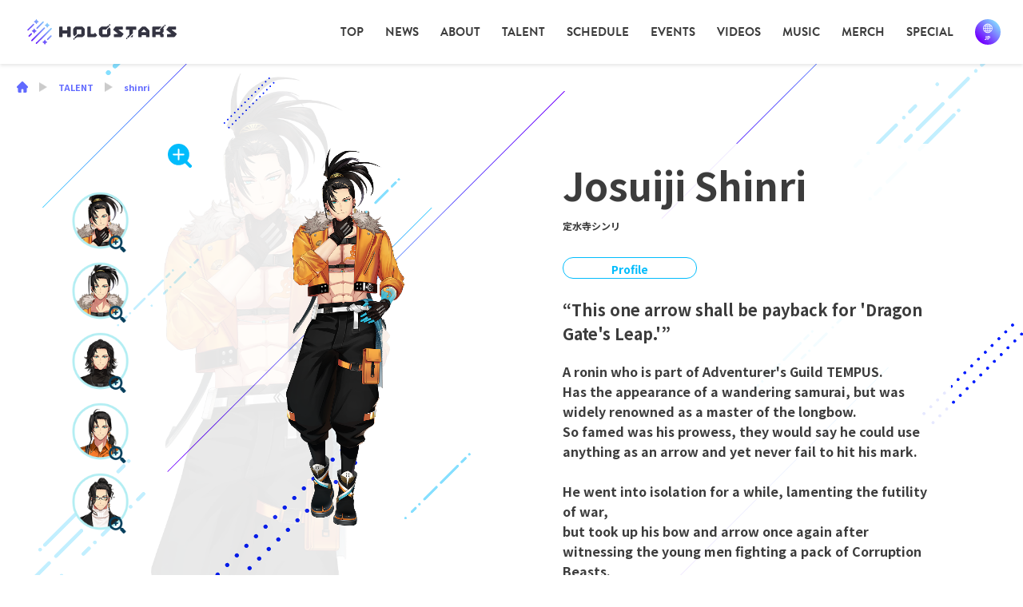

--- FILE ---
content_type: text/html; charset=UTF-8
request_url: https://holostars.hololivepro.com/en/talent/shinri/
body_size: 55441
content:
<!DOCTYPE html>

<html lang="en" class="html_reset">


<head prefix="og: http://ogp.me/ns#">
<!-- ▼Global site tag (gtag.js) - Google Analytics ▼-->
<!-- Google Tag Manager -->
<script>(function(w,d,s,l,i){w[l]=w[l]||[];w[l].push({'gtm.start':
new Date().getTime(),event:'gtm.js'});var f=d.getElementsByTagName(s)[0],
j=d.createElement(s),dl=l!='dataLayer'?'&l='+l:'';j.async=true;j.src=
'https://www.googletagmanager.com/gtm.js?id='+i+dl;f.parentNode.insertBefore(j,f);
})(window,document,'script','dataLayer','GTM-W63GVZX');</script>
<!-- End Google Tag Manager -->

<!-- ▼ Page Setttings ▼-->
<meta charset="utf-8">
<meta http-equiv="X-UA-Compatible" content="IE=edge">
<meta name="viewport" content="width=device-width,initial-scale=1.0,maximum-scale=1.6, minimum-scale=1.0,shrink-to-fit=no">
<meta name="format-detection" content="telephone=no">
<meta name="robots" content="index,follow">
<meta name="googlebot" content="index,follow">
<meta name="google" content="nositelinkssearchbox">
<meta name="rating" content="general">


<!-- ▼ Title, Description, Keywords ▼-->
<!--en-->
<title>Josuiji Shinri | TALENT | holostars official website</title>
<!--en-->
	
<!--en-->
<meta name="description" content="">
<!--en-->
<!-- ▼ Canonical ▼-->
<link rel="canonical" href="https://holostars.hololivepro.com/en/talent/shinri/">

<!-- ▼ Favicon ▼-->
<link rel="shortcut icon" href="https://holostars.hololivepro.com/wp-content/themes/holostars/images/favicon.ico">

<!-- Facebook OGP -->
<!--en-->
<meta property="og:title" content="Josuiji Shinri | TALENT | holostars official website">
<!--en-->
<meta property="og:url" content="https://holostars.hololivepro.com/en/talent/shinri/">
<!--en-->
<meta property="og:description" content="">
<!--en-->
<meta property="og:image" content="https://holostars.hololivepro.com/wp-content/uploads/2023/01/Josuiji-Shinri_list_thumb.png">
<meta property="og:type" content="website">
<meta property="og:locale" content="en">
<!-- Facebook OGP -->
<!-- Twitter OGP -->
<meta name="twitter:card" content="summary_large_image">
<meta property="og:image" content="https://holostars.hololivepro.com/wp-content/uploads/2023/01/Josuiji-Shinri_list_thumb.png">
<!-- Twitter OGP -->

<!-- ▼ CSS Load ▼-->
<link href="https://holostars.hololivepro.com/wp-content/themes/holostars/css/reset.css" rel="stylesheet" type="text/css" media="all" />
<link href="https://holostars.hololivepro.com/wp-content/themes/holostars/css/common.css?1020" rel="stylesheet" type="text/css" media="all" />
<link href="https://holostars.hololivepro.com/wp-content/themes/holostars/css/colorbox.css" rel="stylesheet" type="text/css" media="all" />
<link href="https://holostars.hololivepro.com/wp-content/themes/holostars/css/swiper-bundle.min.css" rel="stylesheet" type="text/css" media="all" />
<link href="https://holostars.hololivepro.com/wp-content/themes/holostars/css/pages.css?1020" rel="stylesheet" type="text/css" media="all" />

<!-- ▼ FONT Load ▼-->
<link rel="stylesheet" href="https://cdn.jsdelivr.net/npm/yakuhanjp@3.4.1/dist/css/yakuhanjp.min.css">
<link rel="preconnect" href="https://fonts.googleapis.com">
<link rel="preconnect" href="https://fonts.gstatic.com" crossorigin>
<link href="https://fonts.googleapis.com/css2?family=Noto+Sans+JP:wght@400;700;900&display=swap" rel="stylesheet">

<link rel="stylesheet" href="https://use.typekit.net/oqf4qzk.css">

<meta name='robots' content='max-image-preview:large' />
<link rel='dns-prefetch' href='//s.w.org' />
<link rel='stylesheet' id='wp-block-library-css'  href='https://holostars.hololivepro.com/wp-includes/css/dist/block-library/style.min.css?ver=5.8.2' type='text/css' media='all' />
<link rel='stylesheet' id='bogo-css'  href='https://holostars.hololivepro.com/wp-content/plugins/bogo/includes/css/style.css?ver=3.5.3' type='text/css' media='all' />
<link rel="https://api.w.org/" href="https://holostars.hololivepro.com/en/wp-json/" /><link rel="EditURI" type="application/rsd+xml" title="RSD" href="https://holostars.hololivepro.com/xmlrpc.php?rsd" />
<link rel="wlwmanifest" type="application/wlwmanifest+xml" href="https://holostars.hololivepro.com/wp-includes/wlwmanifest.xml" /> 
<meta name="generator" content="WordPress 5.8.2" />
<link rel="canonical" href="https://holostars.hololivepro.com/en/talent/shinri/" />
<link rel='shortlink' href='https://holostars.hololivepro.com/en/?p=4254' />
<link rel="alternate" hreflang="ja" href="https://holostars.hololivepro.com/talent/shinri/" />
<link rel="alternate" hreflang="en-US" href="https://holostars.hololivepro.com/en/talent/shinri/" />
</head>
	


<body>
<!-- Google Tag Manager (noscript) -->
<noscript><iframe src="https://www.googletagmanager.com/ns.html?id=GTM-W63GVZX"
height="0" width="0" style="display:none;visibility:hidden"></iframe></noscript>
<!-- End Google Tag Manager (noscript) -->


<div class="IEblock"><div class="comment_block"><p>このブラウザは閲覧非対応です。</p></div></div>

<!-------------------------------
  header
--------------------------------->
<header>
	
	<div class="left_box">
			<h1 class="top_link"><a href="https://holostars.hololivepro.com/en"><img src="https://holostars.hololivepro.com/wp-content/themes/holostars/images/svg/logo.svg" alt="HOLOSTARS"></a></h1>	
		</div>
	<nav class="nav_box">
		<ul class="gloval_nav">
					<li><a href="https://holostars.hololivepro.com/en">TOP</a></li>
			<li><a href="https://holostars.hololivepro.com/en/news">NEWS</a></li>
			<li><a href="https://holostars.hololivepro.com/en/about">ABOUT</a></li>
			<li><a href="https://holostars.hololivepro.com/en/talent">TALENT</a></li>
			<li><a href="https://holostars.hololivepro.com/en/schedule">SCHEDULE</a></li>
			<li><a href="https://holostars.hololivepro.com/en/events">EVENTS</a></li>
			<li><a href="https://holostars.hololivepro.com/en/videos">VIDEOS</a></li>
			<li><a href="https://holostars.hololivepro.com/en/music">MUSIC</a></li>
			<li><a href="https://holostars.hololivepro.com/en/goods">MERCH</a></li>
			<li><a href="https://holostars.hololivepro.com/en/special">SPECIAL</a></li>
				</ul>
		<div class="lang_box">
			<ul class="bogo-language-switcher"><li class="en-US en current first"><span class="bogo-language-name"><a rel="alternate" hreflang="en-US" href="https://holostars.hololivepro.com/en/talent/shinri/" title="EN" class="current" aria-current="page">EN</a></span></li>
<li class="ja last"><span class="bogo-language-name"><a rel="alternate" hreflang="ja" href="https://holostars.hololivepro.com/talent/shinri/" title="JP">日本語</a></span></li>
</ul>
		</div>
		<div class="nav_trigger_outer">
			<div class="nav_trigger">
				<span></span><span></span><span></span>
			</div>
		</div>
	</nav>
	
</header>
<!-------------------------------
  header
--------------------------------->

<!--　breadcrumb -->
  <div class="header_breadcrumb_area">
  <div class="breadcrumb">
<!-- Breadcrumb NavXT 7.4.1 -->
<span property="itemListElement" typeof="ListItem"><a property="item" typeof="WebPage" title="Go to HOLOSTARS（ホロスターズ）公式サイト." href="https://holostars.hololivepro.com/en" class="home" ><span property="name"><img src="https://holostars.hololivepro.com/wp-content/themes/holostars/images/icon_home.png"></span></a><meta property="position" content="1"></span><span class="and"><img src="https://holostars.hololivepro.com/wp-content/themes/holostars/images/arrow_g.png"></span><span property="itemListElement" typeof="ListItem"><a property="item" typeof="WebPage" title="Go to TALENT." href="https://holostars.hololivepro.com/en/talent/" class="archive post-talent-archive" ><span property="name">TALENT</span></a><meta property="position" content="2"></span><span class="and"><img src="https://holostars.hololivepro.com/wp-content/themes/holostars/images/arrow_g.png"></span><span property="itemListElement" typeof="ListItem"><span property="name" class="post post-talent current-item">shinri</span><meta property="url" content="https://holostars.hololivepro.com/en/talent/shinri/"><meta property="position" content="3"></span></div>
</div>
<!--　breadcrumb -->

<div class="bg"></div>
<!--****************************** MAIN ******************************-->

<main>




<!--talent-->
<article class="in_talent single">

<!--talent top-->
<div class="talent_top">
<div class="container">
<div class="talent_left" id="talent_figure">
<div class="img_change top">
<div class="swiper-container">
<ul class="swiper-wrapper">
        <li class="swiper-slide">
        <img src="https://holostars.hololivepro.com/wp-content/uploads/2023/01/Josuiji-Shinri_megane_01.png" alt="サムネイル画像">
      </li>
          <li class="swiper-slide">
        <img src="https://holostars.hololivepro.com/wp-content/uploads/2023/01/Josuiji-Shinri_megane_02.png" alt="サムネイル画像">
      </li>
          <li class="swiper-slide">
        <img src="https://holostars.hololivepro.com/wp-content/uploads/2023/01/Josuiji-Shinri_megane_05.png" alt="サムネイル画像">
      </li>
          <li class="swiper-slide">
        <img src="https://holostars.hololivepro.com/wp-content/uploads/2023/01/Josuiji-Shinri_megane_04.png" alt="サムネイル画像">
      </li>
          <li class="swiper-slide">
        <img src="https://holostars.hololivepro.com/wp-content/uploads/2023/01/Josuiji-Shinri_megane_03.png" alt="サムネイル画像">
      </li>
    </ul>
</div>
<div class="swiper-button-prev"></div>
<div class="swiper-button-next"></div>
</div>
<figure>
	<a class="active">
        <img 
          src="https://holostars.hololivepro.com/wp-content/uploads/2024/06/Josuiji-Shinri_pr-img_01.png" 
        >
	</a>
    	<a >
        <img 
          src="https://holostars.hololivepro.com/wp-content/uploads/2023/01/Josuiji-Shinri_pr-img_02.png" 
        >
	</a>
    	<a >
        <img 
          src="https://holostars.hololivepro.com/wp-content/uploads/2023/01/Josuiji-Shinri_pr-img_05.png" 
        >
	</a>
    	<a >
        <img 
          src="https://holostars.hololivepro.com/wp-content/uploads/2023/01/Josuiji-Shinri_pr-img_04.png" 
        >
	</a>
    	<a >
        <img 
          src="https://holostars.hololivepro.com/wp-content/uploads/2023/01/Josuiji-Shinri_pr-img_03.png" 
        >
	</a>
    </figure>

<!--modal-->
<div class="modal_box">
<div class="in_box">
<div class="img_change modal">
<div class="swiper-container">
<ul class="swiper-wrapper">
        <li class="swiper-slide">
        <img src="https://holostars.hololivepro.com/wp-content/uploads/2023/01/Josuiji-Shinri_megane_01.png" alt="サムネイル画像">
      </li>
          <li class="swiper-slide">
        <img src="https://holostars.hololivepro.com/wp-content/uploads/2023/01/Josuiji-Shinri_megane_02.png" alt="サムネイル画像">
      </li>
          <li class="swiper-slide">
        <img src="https://holostars.hololivepro.com/wp-content/uploads/2023/01/Josuiji-Shinri_megane_05.png" alt="サムネイル画像">
      </li>
          <li class="swiper-slide">
        <img src="https://holostars.hololivepro.com/wp-content/uploads/2023/01/Josuiji-Shinri_megane_04.png" alt="サムネイル画像">
      </li>
          <li class="swiper-slide">
        <img src="https://holostars.hololivepro.com/wp-content/uploads/2023/01/Josuiji-Shinri_megane_03.png" alt="サムネイル画像">
      </li>
    </ul>
</div>
<div class="swiper-button-prev"></div>
<div class="swiper-button-next"></div>
</div>
<figure>
        <img 
          src="https://holostars.hololivepro.com/wp-content/uploads/2024/06/Josuiji-Shinri_pr-img_01.png" 
          alt="全身画像"
          class="active"        >
            <img 
          src="https://holostars.hololivepro.com/wp-content/uploads/2023/01/Josuiji-Shinri_pr-img_02.png" 
          alt="全身画像"
                  >
            <img 
          src="https://holostars.hololivepro.com/wp-content/uploads/2023/01/Josuiji-Shinri_pr-img_05.png" 
          alt="全身画像"
                  >
            <img 
          src="https://holostars.hololivepro.com/wp-content/uploads/2023/01/Josuiji-Shinri_pr-img_04.png" 
          alt="全身画像"
                  >
            <img 
          src="https://holostars.hololivepro.com/wp-content/uploads/2023/01/Josuiji-Shinri_pr-img_03.png" 
          alt="全身画像"
                  >
    </figure>
<div class="close_btn"></div>
</div>
<div class="close_bg"></div>
</div>
<!--modal-->
</div>

<div class="right_box">
<div class="bg_box">
<h1>
Josuiji Shinri<span>定水寺シンリ</span>
</h1>
<div class="lead_box">
<a href="#profile" class="btn_02 anc">Profile</a>
</div>
<p class="catch">“This one arrow shall be payback for 'Dragon Gate's Leap.'”</p>
<p class="txt">
A ronin who is part of Adventurer's Guild TEMPUS.<br />
Has the appearance of a wandering samurai, but was widely renowned as a master of the longbow.<br />
So famed was his prowess, they would say he could use anything as an arrow and yet never fail to hit his mark.<br />
<br />
He went into isolation for a while, lamenting the futility of war,<br />
but took up his bow and arrow once again after witnessing the young men fighting a pack of Corruption Beasts.</p>
<div class="t_icon">
</div>
<ul class="sns_list">
<li><a href="https://twitter.com/josuijishinri" target="_blank"><img src="https://holostars.hololivepro.com/wp-content/themes/holostars/images/svg/link_x_b.svg" alt="X"></a></li><li><a href="https://www.youtube.com/channel/UCMqGG8BRAiI1lJfKOpETM_w" target="_blank"><img src="https://holostars.hololivepro.com/wp-content/themes/holostars/images/svg/link_youtube_02.svg" alt="YouTube"></a></li></ul>
<ul class="t_sns clearfix">
<li><a href="https://3d.nicovideo.jp/works/td94008" target="_blank">MMD</a></li></ul>
</div>
</div>
</div>

<div class="bg" id="talent_bg">
<div><img width="1000" height="1500" src="https://holostars.hololivepro.com/wp-content/uploads/2024/06/bg_Josuiji-Shinri.png" class="attachment-1920x1920 size-1920x1920" alt="" loading="lazy" srcset="https://holostars.hololivepro.com/wp-content/uploads/2024/06/bg_Josuiji-Shinri.png 1000w, https://holostars.hololivepro.com/wp-content/uploads/2024/06/bg_Josuiji-Shinri-427x640.png 427w, https://holostars.hololivepro.com/wp-content/uploads/2024/06/bg_Josuiji-Shinri-960x1440.png 960w, https://holostars.hololivepro.com/wp-content/uploads/2024/06/bg_Josuiji-Shinri-768x1152.png 768w" sizes="(max-width: 1000px) 100vw, 1000px" /></div>
</div>

</div>
<!--talent top-->


<!--schedule-->
<div class="talent_program"></div>
<!--schedule-->








<!--videos-->
<article id="videos" class="fade_b_cont">
	<div class="container_l">
		
		<div class="top_h_flex">
			<div class="top_h_box"><h2 class="h_title" ><img src="https://holostars.hololivepro.com/wp-content/themes/holostars/images/svg/h_videos.svg" alt="VIDEOS"></h2></div>
			<div class="link_btn_outer"><a class="link_btn n_arrow" href="https://holostars.hololivepro.com/videos"><span>VIEW ALL</span></a></div>
		</div>
		

<div class="toppage_swiper_outer videos">
	<div class="swiper-container toppage_swiper top_main_swiper">
		<ul class="swiper-wrapper">
							<li class="swiper-slide">
				<a href="https://www.youtube.com/watch?v=MzYVnx4D3dU" target="_blank">
					<figure><img src="https://i3.ytimg.com/vi/MzYVnx4D3dU/maxresdefault.jpg" /></figure>
					<div class="txt_box">
<p  class="tag">music-videos</p>						<p class="title">【3D MV】SpecialZ Cover by #HOLOSTARSEnglish<</p>
					</div>
				</a>
			</li>
							<li class="swiper-slide">
				<a href="https://www.youtube.com/watch?v=1yYoghrq_XQ" target="_blank">
					<figure><img src="https://i3.ytimg.com/vi/1yYoghrq_XQ/maxresdefault.jpg" /></figure>
					<div class="txt_box">
<p  class="tag">music-videos</p>						<p class="title">【3D MV】Snow Halation Cover by #HOLOSTARSEnglish<</p>
					</div>
				</a>
			</li>
							<li class="swiper-slide">
				<a href="https://www.youtube.com/watch?v=WWOmxhmp_Ck" target="_blank">
					<figure><img src="https://i3.ytimg.com/vi/WWOmxhmp_Ck/maxresdefault.jpg" /></figure>
					<div class="txt_box">
<p  class="tag">special</p>						<p class="title">【3D Concert】Everglow &#8211; Light of Elysium &#8211; #HSEverglow<</p>
					</div>
				</a>
			</li>
							<li class="swiper-slide">
				<a href="https://www.youtube.com/watch?v=Ja4yk4GgZt0" target="_blank">
					<figure><img src="https://i3.ytimg.com/vi/Ja4yk4GgZt0/maxresdefault.jpg" /></figure>
					<div class="txt_box">
<p  class="tag">special</p>						<p class="title">Are you ready for #HSEverglow ?<</p>
					</div>
				</a>
			</li>
							<li class="swiper-slide">
				<a href="https://www.youtube.com/watch?v=Xpax83idvt0" target="_blank">
					<figure><img src="https://i3.ytimg.com/vi/Xpax83idvt0/maxresdefault.jpg" /></figure>
					<div class="txt_box">
<p  class="tag">special</p>						<p class="title">【#HSEverglow】Messages from friends of HOLOSTARS English! Part 3<</p>
					</div>
				</a>
			</li>
							<li class="swiper-slide">
				<a href="https://www.youtube.com/watch?v=x7dN47jTmTI" target="_blank">
					<figure><img src="https://i3.ytimg.com/vi/x7dN47jTmTI/maxresdefault.jpg" /></figure>
					<div class="txt_box">
<p  class="tag">special</p>						<p class="title">【#HSEverglow】Messages from friends of HOLOSTARS English! Part 2<</p>
					</div>
				</a>
			</li>
							<li class="swiper-slide">
				<a href="https://www.youtube.com/watch?v=Xwpey_3Hhfk" target="_blank">
					<figure><img src="https://i3.ytimg.com/vi/Xwpey_3Hhfk/maxresdefault.jpg" /></figure>
					<div class="txt_box">
<p  class="tag">special</p>						<p class="title">【#HSEverglow】Messages from friends of HOLOSTARS English! Part 1<</p>
					</div>
				</a>
			</li>
							<li class="swiper-slide">
				<a href="https://www.youtube.com/watch?v=9cY_-57iAEw" target="_blank">
					<figure><img src="https://i3.ytimg.com/vi/9cY_-57iAEw/maxresdefault.jpg" /></figure>
					<div class="txt_box">
<p  class="tag">music-videos</p>						<p class="title">【MV】TEMPUS Medley #3YearsofTEMPUS<</p>
					</div>
				</a>
			</li>
							<li class="swiper-slide">
				<a href="https://www.youtube.com/watch?v=Xyz4NtIAC4A" target="_blank">
					<figure><img src="https://i3.ytimg.com/vi/Xyz4NtIAC4A/maxresdefault.jpg" /></figure>
					<div class="txt_box">
<p  class="tag">music-videos</p>						<p class="title">【MV】ONE NIGHT / English Cover by #holoTEMPUS<</p>
					</div>
				</a>
			</li>
							<li class="swiper-slide">
				<a href="https://www.youtube.com/watch?v=j8pp9RUyVCs" target="_blank">
					<figure><img src="https://i3.ytimg.com/vi/j8pp9RUyVCs/maxresdefault.jpg" /></figure>
					<div class="txt_box">
<p  class="tag">special</p>						<p class="title">【 3D Showcase Highlight Reel】Tempus 3D Collabs: A Review!<</p>
					</div>
				</a>
			</li>
							<li class="swiper-slide">
				<a href="https://www.youtube.com/watch?v=rLBq8WnBPoI" target="_blank">
					<figure><img src="https://i3.ytimg.com/vi/rLBq8WnBPoI/maxresdefault.jpg" /></figure>
					<div class="txt_box">
<p  class="tag">special</p>						<p class="title">[#StarsEN3D] TEMPUS 3d Minilive<</p>
					</div>
				</a>
			</li>
							<li class="swiper-slide">
				<a href="https://www.youtube.com/watch?v=ESaokt2V8NI" target="_blank">
					<figure><img src="https://i3.ytimg.com/vi/ESaokt2V8NI/maxresdefault.jpg" /></figure>
					<div class="txt_box">
<p  class="tag">special</p>						<p class="title">《hololive SUPER EXPO 2025》PV<</p>
					</div>
				</a>
			</li>
							<li class="swiper-slide">
				<a href="https://www.youtube.com/watch?v=9gy7bQhbHlc" target="_blank">
					<figure><img src="https://i3.ytimg.com/vi/9gy7bQhbHlc/maxresdefault.jpg" /></figure>
					<div class="txt_box">
<p  class="tag">voice</p>						<p class="title">Happy kitty, sleepy kitty, purr purr purr ฅ^•ﻌ•^ฅ #holoTEMPUS #holoARMIS<</p>
					</div>
				</a>
			</li>
							<li class="swiper-slide">
				<a href="https://www.youtube.com/watch?v=XR25LxbagR4" target="_blank">
					<figure><img src="https://i3.ytimg.com/vi/XR25LxbagR4/maxresdefault.jpg" /></figure>
					<div class="txt_box">
<p  class="tag">music-videos</p>						<p class="title">[MV] Up on the Housetop [#holoTEMPUS]<</p>
					</div>
				</a>
			</li>
							<li class="swiper-slide">
				<a href="https://www.youtube.com/watch?v=AOwRx3R7ONw" target="_blank">
					<figure><img src="https://i3.ytimg.com/vi/AOwRx3R7ONw/maxresdefault.jpg" /></figure>
					<div class="txt_box">
<p  class="tag">voice</p>						<p class="title">[PV] MISSION REPORT: Count on me (Lore Voicepack)🔥💥 [#holoTEMPUS / #TEMPUSinJAPAN]<</p>
					</div>
				</a>
			</li>
							<li class="swiper-slide">
				<a href="https://www.youtube.com/watch?v=at0qBJLTVig" target="_blank">
					<figure><img src="https://i3.ytimg.com/vi/at0qBJLTVig/maxresdefault.jpg" /></figure>
					<div class="txt_box">
<p  class="tag">special</p>						<p class="title">UNCHAINED &#8211; Behind the Scenes [#holoTEMPUS / #TEMPUSinJAPAN Ep. 1/6]<</p>
					</div>
				</a>
			</li>
							<li class="swiper-slide">
				<a href="https://www.youtube.com/watch?v=B1clJQARhQ8" target="_blank">
					<figure><img src="https://i3.ytimg.com/vi/B1clJQARhQ8/maxresdefault.jpg" /></figure>
					<div class="txt_box">
<p  class="tag">3d-anime-stars-collection</p>						<p class="title">[Anime] Take at least one of them seriously!<</p>
					</div>
				</a>
			</li>
							<li class="swiper-slide">
				<a href="https://www.youtube.com/watch?v=UpuuRdtwPvw" target="_blank">
					<figure><img src="https://i3.ytimg.com/vi/UpuuRdtwPvw/maxresdefault.jpg" /></figure>
					<div class="txt_box">
<p  class="tag">voice</p>						<p class="title">TEMPUS Butler Academy: ~Shall we dance?~ [#holoTEMPUS]<</p>
					</div>
				</a>
			</li>
							<li class="swiper-slide">
				<a href="https://www.youtube.com/watch?v=6P26vcuvAPc" target="_blank">
					<figure><img src="https://i3.ytimg.com/vi/6P26vcuvAPc/maxresdefault.jpg" /></figure>
					<div class="txt_box">
<p  class="tag">special</p>						<p class="title">Doppelgänger Trailer [#holoTEMPUS #Doppelganger]<</p>
					</div>
				</a>
			</li>
							<li class="swiper-slide">
				<a href="https://www.youtube.com/watch?v=N6nuzy4vZPM" target="_blank">
					<figure><img src="https://i3.ytimg.com/vi/N6nuzy4vZPM/maxresdefault.jpg" /></figure>
					<div class="txt_box">
<p  class="tag">assorted-videos</p>						<p class="title">What is CUTENESS AGGRESSION? &#8211; AFFECTION OVERDOSE [#holoTEMPUS]<</p>
					</div>
				</a>
			</li>
				
		</ul>
		<div class="swiper-button-prev"></div>
		<div class="swiper-button-next"></div>
	</div>
</div>

	</div>
</article>
<!--videos-->	



<!--music-->
<article id="music" class="fade_b_cont">
	<div class="container_l">
		
		<div class="top_h_flex">
			<div class="top_h_box"><h2 class="h_title" ><img src="https://holostars.hololivepro.com/wp-content/themes/holostars/images/svg/h_music.svg" alt="MUSIC"></h2></div>
			<div class="link_btn_outer"><a class="link_btn n_arrow" href="https://holostars.hololivepro.com/music"><span>VIEW ALL</span></a></div>
		</div>
		

<div class="toppage_swiper_outer schedule">
	<div class="swiper-container toppage_swiper top_main_swiper">
		<ul class="swiper-wrapper">
	
<li class="swiper-slide"> 
<a href="https://holostars.hololivepro.com/en/music/464/">
<figure>
<img width="500" height="500" src="https://holostars.hololivepro.com/wp-content/uploads/2024/08/Unchained.png" class="attachment-large size-large wp-post-image" alt="" loading="lazy" srcset="https://holostars.hololivepro.com/wp-content/uploads/2024/08/Unchained.png 500w, https://holostars.hololivepro.com/wp-content/uploads/2024/08/Unchained-240x240.png 240w" sizes="(max-width: 500px) 100vw, 500px" /></figure>
<div class="txt_box">
<p class="name">HOLOSTARS English -TEMPUS-</p>
<p class="title">Unchained</p>
</div>
</a>
</li>
	
<li class="swiper-slide"> 
<a href="https://holostars.hololivepro.com/en/music/329/">
<figure>
<img width="500" height="500" src="https://holostars.hololivepro.com/wp-content/uploads/2023/09/FLEX_Jacket.png" class="attachment-large size-large wp-post-image" alt="" loading="lazy" srcset="https://holostars.hololivepro.com/wp-content/uploads/2023/09/FLEX_Jacket.png 500w, https://holostars.hololivepro.com/wp-content/uploads/2023/09/FLEX_Jacket-240x240.png 240w" sizes="(max-width: 500px) 100vw, 500px" /></figure>
<div class="txt_box">
<p class="name">TEMPUS</p>
<p class="title">FLEX</p>
</div>
</a>
</li>
	
<li class="swiper-slide"> 
<a href="https://holostars.hololivepro.com/en/music/327/">
<figure>
<img width="500" height="500" src="https://holostars.hololivepro.com/wp-content/uploads/2023/09/jacket_FIX.png" class="attachment-large size-large wp-post-image" alt="" loading="lazy" srcset="https://holostars.hololivepro.com/wp-content/uploads/2023/09/jacket_FIX.png 500w, https://holostars.hololivepro.com/wp-content/uploads/2023/09/jacket_FIX-240x240.png 240w" sizes="(max-width: 500px) 100vw, 500px" /></figure>
<div class="txt_box">
<p class="name">TEMPUS</p>
<p class="title">Woven Fates</p>
</div>
</a>
</li>
	
<li class="swiper-slide"> 
<a href="https://holostars.hololivepro.com/en/music/253/">
<figure>
<img width="600" height="600" src="https://holostars.hololivepro.com/wp-content/uploads/2023/01/TEMPUS_Always-Tied_jk.png" class="attachment-large size-large wp-post-image" alt="" loading="lazy" srcset="https://holostars.hololivepro.com/wp-content/uploads/2023/01/TEMPUS_Always-Tied_jk.png 600w, https://holostars.hololivepro.com/wp-content/uploads/2023/01/TEMPUS_Always-Tied_jk-240x240.png 240w" sizes="(max-width: 600px) 100vw, 600px" /></figure>
<div class="txt_box">
<p class="name">HOLOSTARS English -TEMPUS-</p>
<p class="title">Always Tied</p>
</div>
</a>
</li>
		</ul>
		<div class="swiper-button-prev"></div>
		<div class="swiper-button-next"></div>
	</div>
</div>

	</div>
</article>
<!--music-->



<!--talent date-->
<div class="talent_data fade_b" id="profile">
<div class="container">
<h2>PROFILE</h2>
<div class="table_box">
<div class="left">
<dl>
<dt>Birthday</dt>
<dd>June 23</dd>
</dl>
<dl>
<dt>Debut Stream</dt>
<dd>January 8, 2023(JST)</dd>
</dl>
<dl>
<dt>Height</dt>
<dd>183 cm</dd>
</dl>
<dl>
<dt>Unit</dt>
<dd>HOLOSTARS English -TEMPUS-</dd>
</dl>
<dl>
<dt>Illustrator</dt>
<dd><a href="https://twitter.com/2tkinfo" target="_blank" rel="noopener">煮たか</a></dd>
</dl>
<dl>
<dt>Dreams</dt>
<dd>I want to take my voice to the next level! Become an announcer pack voice actor for a video game! Learn how to sing all sorts of genres!</dd>
</dl>
<dl>
<dt>Fan Name</dt>
<dd>Koillective</dd>
</dl>
</div>
<div class="right">
<dl>
<dt>Hashtags</dt>
<dd>Live : #Streamri<br />
Art : #JosuijiArt<br />
Asset : #ShinriTakeThis<br />
Meme : #Jokesuiji</dd>
</dl>
<dl>
<dt>Give a message to your fans!</dt>
<dd>The people you surround yourself with in life are important. They will be there for you, support you, and push you to become better everyday. With everyone here, I know we&#8217;ll all do our best!</dd>
</dl>
<dl>
<dt>Likes, Dislikes, Hobbies</dt>
<dd>Horror games! Delicious food! Dislike strange foods with weird names that don&#8217;t adequately describe the flavor.</dd>
</dl>
<dl>
<dt>Types of streams you typically do</dt>
<dd>The comfiest horror games, deep dives into the story and lore of games, and lots of sleepy zatsudans!</dd>
</dl>
</div>
</div>
</div>
</div>
<!--talent date-->






         <!--events-->
<article id="events" class="fade_b_cont">
	<div class="container_l">
		
		<div class="top_h_flex">
			<div class="top_h_box"><h2 class="h_title" ><img src="https://holostars.hololivepro.com/wp-content/themes/holostars/images/svg/h_events.svg" alt="EVENTS"></h2></div>
			<div class="link_btn_outer"><a class="link_btn n_arrow" href="https://holostars.hololivepro.com/events"><span>VIEW ALL</span></a></div>
		</div>
		

<div class="toppage_swiper_outer events">
	<div class="swiper-container toppage_swiper top_main_swiper">
		<ul class="swiper-wrapper">
		
        
    				    	
<li class="swiper-slide">
<a href="https://holostars.hololivepro.com/en/events/expo2026/">
<figure>
<img width="1920" height="1080" src="https://holostars.hololivepro.com/wp-content/uploads/2025/12/fesEXPO26_sub_01.webp" class="attachment-post-thumbnail size-post-thumbnail wp-post-image" alt="" loading="lazy" srcset="https://holostars.hololivepro.com/wp-content/uploads/2025/12/fesEXPO26_sub_01.webp 1920w, https://holostars.hololivepro.com/wp-content/uploads/2025/12/fesEXPO26_sub_01-640x360.webp 640w, https://holostars.hololivepro.com/wp-content/uploads/2025/12/fesEXPO26_sub_01-1440x810.webp 1440w, https://holostars.hololivepro.com/wp-content/uploads/2025/12/fesEXPO26_sub_01-768x432.webp 768w, https://holostars.hololivepro.com/wp-content/uploads/2025/12/fesEXPO26_sub_01-1536x864.webp 1536w" sizes="(max-width: 1920px) 100vw, 1920px" /></figure>
<div class="txt_box">
<p class="date">
<span>3.6</span> Fri - 
<span>3.8</span> Sun</p>
<p class="title">hololive SUPER EXPO 2026 Supported By BANDAI</p>
</div>
</a>
</li>
		</ul>
		<div class="swiper-button-prev"></div>
		<div class="swiper-button-next"></div>
	</div>
</div>

		
	</div>
</article>
<!--events-->


    	<!--news-->
<article id="news" class="fade_b_cont">
	<div class="container_l">
		
		<div class="top_h_flex">
			<div class="top_h_box"><h2 class="h_title" ><img src="https://holostars.hololivepro.com/wp-content/themes/holostars/images/svg/h_news.svg" alt="NEWS"></h2></div>
			<div class="link_btn_outer"><a class="link_btn n_arrow" href="https://holostars.hololivepro.com/news"><span>VIEW ALL</span></a></div>
		</div>
		

<div class="toppage_swiper_outer news">
	<div class="swiper-container toppage_swiper top_main_swiper">
		<ul class="swiper-wrapper">
<li class="swiper-slide">
<a href="https://holostars.hololivepro.com/en/news/20260129-01-37/">
<figure>
<img width="2500" height="1009" src="https://holostars.hololivepro.com/wp-content/uploads/2026/01/260129_main.webp" class="attachment-post-thumbnail size-post-thumbnail wp-post-image" alt="" loading="lazy" srcset="https://holostars.hololivepro.com/wp-content/uploads/2026/01/260129_main.webp 2500w, https://holostars.hololivepro.com/wp-content/uploads/2026/01/260129_main-640x258.webp 640w, https://holostars.hololivepro.com/wp-content/uploads/2026/01/260129_main-1440x581.webp 1440w, https://holostars.hololivepro.com/wp-content/uploads/2026/01/260129_main-768x310.webp 768w, https://holostars.hololivepro.com/wp-content/uploads/2026/01/260129_main-1536x620.webp 1536w, https://holostars.hololivepro.com/wp-content/uploads/2026/01/260129_main-2048x827.webp 2048w" sizes="(max-width: 2500px) 100vw, 2500px" /></figure>
<div class="txt_box">
<p class="date">2026.01.29</p>
<p class="title">HOLOSTARS English x DOKO KOKO CAFÉ Collaboration Café in Malaysia starts February 7!</p>
</div>
</a>
</li>
<li class="swiper-slide">
<a href="https://holostars.hololivepro.com/en/news/20251208-01-115/">
<figure>
<img width="1920" height="1080" src="https://holostars.hololivepro.com/wp-content/uploads/2025/12/fesEXPO26_main.webp" class="attachment-post-thumbnail size-post-thumbnail wp-post-image" alt="" loading="lazy" srcset="https://holostars.hololivepro.com/wp-content/uploads/2025/12/fesEXPO26_main.webp 1920w, https://holostars.hololivepro.com/wp-content/uploads/2025/12/fesEXPO26_main-640x360.webp 640w, https://holostars.hololivepro.com/wp-content/uploads/2025/12/fesEXPO26_main-1440x810.webp 1440w, https://holostars.hololivepro.com/wp-content/uploads/2025/12/fesEXPO26_main-768x432.webp 768w, https://holostars.hololivepro.com/wp-content/uploads/2025/12/fesEXPO26_main-1536x864.webp 1536w" sizes="(max-width: 1920px) 100vw, 1920px" /></figure>
<div class="txt_box">
<p class="date">2025.12.08</p>
<p class="title">Venue/Livestream Tickets for hololive production’s EXPO 2026 and hololive 7th fes. On Sale Starting Today!</p>
</div>
</a>
</li>
<li class="swiper-slide">
<a href="https://holostars.hololivepro.com/en/news/20251121-01-36/">
<figure>
<img width="1920" height="1323" src="https://holostars.hololivepro.com/wp-content/uploads/2025/11/251121_main.webp" class="attachment-post-thumbnail size-post-thumbnail wp-post-image" alt="" loading="lazy" srcset="https://holostars.hololivepro.com/wp-content/uploads/2025/11/251121_main.webp 1920w, https://holostars.hololivepro.com/wp-content/uploads/2025/11/251121_main-640x441.webp 640w, https://holostars.hololivepro.com/wp-content/uploads/2025/11/251121_main-1440x992.webp 1440w, https://holostars.hololivepro.com/wp-content/uploads/2025/11/251121_main-768x529.webp 768w, https://holostars.hololivepro.com/wp-content/uploads/2025/11/251121_main-1536x1058.webp 1536w" sizes="(max-width: 1920px) 100vw, 1920px" /></figure>
<div class="txt_box">
<p class="date">2025.11.21</p>
<p class="title">Plush Foundry x HOLOSTARS English -TEMPUS- Plushies Available for Pre-Order From November 24!</p>
</div>
</a>
</li>
<li class="swiper-slide">
<a href="https://holostars.hololivepro.com/en/news/20251119-01-35/">
<figure>
<img width="1920" height="1462" src="https://holostars.hololivepro.com/wp-content/uploads/2025/11/251119_main.webp" class="attachment-post-thumbnail size-post-thumbnail wp-post-image" alt="" loading="lazy" srcset="https://holostars.hololivepro.com/wp-content/uploads/2025/11/251119_main.webp 1920w, https://holostars.hololivepro.com/wp-content/uploads/2025/11/251119_main-640x487.webp 640w, https://holostars.hololivepro.com/wp-content/uploads/2025/11/251119_main-1440x1097.webp 1440w, https://holostars.hololivepro.com/wp-content/uploads/2025/11/251119_main-768x585.webp 768w, https://holostars.hololivepro.com/wp-content/uploads/2025/11/251119_main-1536x1170.webp 1536w" sizes="(max-width: 1920px) 100vw, 1920px" /></figure>
<div class="txt_box">
<p class="date">2025.11.19</p>
<p class="title">hololive production Announces Exclusive Fan Experiences and Live Booth Streams at Anime Frontier, December 12-14!</p>
</div>
</a>
</li>
<li class="swiper-slide">
<a href="https://holostars.hololivepro.com/en/news/20251118-01-34/">
<figure>
<img width="1920" height="1080" src="https://holostars.hololivepro.com/wp-content/uploads/2025/11/1022_Twitch_holoday_Logo2.png" class="attachment-post-thumbnail size-post-thumbnail wp-post-image" alt="" loading="lazy" srcset="https://holostars.hololivepro.com/wp-content/uploads/2025/11/1022_Twitch_holoday_Logo2.png 1920w, https://holostars.hololivepro.com/wp-content/uploads/2025/11/1022_Twitch_holoday_Logo2-640x360.png 640w, https://holostars.hololivepro.com/wp-content/uploads/2025/11/1022_Twitch_holoday_Logo2-1440x810.png 1440w, https://holostars.hololivepro.com/wp-content/uploads/2025/11/1022_Twitch_holoday_Logo2-768x432.png 768w, https://holostars.hololivepro.com/wp-content/uploads/2025/11/1022_Twitch_holoday_Logo2-1536x864.png 1536w" sizes="(max-width: 1920px) 100vw, 1920px" /></figure>
<div class="txt_box">
<p class="date">2025.11.18</p>
<p class="title">Twitch x hololive production “holoday” New Details Revealed</p>
</div>
</a>
</li>
<li class="swiper-slide">
<a href="https://holostars.hololivepro.com/en/news/20251029-01-31/">
<figure>
<img width="1920" height="1080" src="https://holostars.hololivepro.com/wp-content/uploads/2025/10/1022_Twitch_holoday_Logo2.png" class="attachment-post-thumbnail size-post-thumbnail wp-post-image" alt="" loading="lazy" srcset="https://holostars.hololivepro.com/wp-content/uploads/2025/10/1022_Twitch_holoday_Logo2.png 1920w, https://holostars.hololivepro.com/wp-content/uploads/2025/10/1022_Twitch_holoday_Logo2-640x360.png 640w, https://holostars.hololivepro.com/wp-content/uploads/2025/10/1022_Twitch_holoday_Logo2-1440x810.png 1440w, https://holostars.hololivepro.com/wp-content/uploads/2025/10/1022_Twitch_holoday_Logo2-768x432.png 768w, https://holostars.hololivepro.com/wp-content/uploads/2025/10/1022_Twitch_holoday_Logo2-1536x864.png 1536w" sizes="(max-width: 1920px) 100vw, 1920px" /></figure>
<div class="txt_box">
<p class="date">2025.10.29</p>
<p class="title">Twitch x hololive production Collaboration Online Event “holoday”</p>
</div>
</a>
</li>
<li class="swiper-slide">
<a href="https://holostars.hololivepro.com/en/news/20250801-01-27/">
<figure>
<img width="1500" height="844" src="https://holostars.hololivepro.com/wp-content/uploads/2025/07/pressreleasebanner-hse-3D-Live.png" class="attachment-post-thumbnail size-post-thumbnail wp-post-image" alt="" loading="lazy" srcset="https://holostars.hololivepro.com/wp-content/uploads/2025/07/pressreleasebanner-hse-3D-Live.png 1500w, https://holostars.hololivepro.com/wp-content/uploads/2025/07/pressreleasebanner-hse-3D-Live-640x360.png 640w, https://holostars.hololivepro.com/wp-content/uploads/2025/07/pressreleasebanner-hse-3D-Live-1440x810.png 1440w, https://holostars.hololivepro.com/wp-content/uploads/2025/07/pressreleasebanner-hse-3D-Live-768x432.png 768w" sizes="(max-width: 1500px) 100vw, 1500px" /></figure>
<div class="txt_box">
<p class="date">2025.08.01</p>
<p class="title">All of HOLOSTARS English To Star in an Online 3D Concert, EVERGLOW: Light of Elysium!</p>
</div>
</a>
</li>
<li class="swiper-slide">
<a href="https://holostars.hololivepro.com/en/news/20250704-01-26/">
<figure>
<img width="1999" height="1565" src="https://holostars.hololivepro.com/wp-content/uploads/2025/07/image1.jpg" class="attachment-post-thumbnail size-post-thumbnail wp-post-image" alt="" loading="lazy" srcset="https://holostars.hololivepro.com/wp-content/uploads/2025/07/image1.jpg 1999w, https://holostars.hololivepro.com/wp-content/uploads/2025/07/image1-640x501.jpg 640w, https://holostars.hololivepro.com/wp-content/uploads/2025/07/image1-1440x1127.jpg 1440w, https://holostars.hololivepro.com/wp-content/uploads/2025/07/image1-768x601.jpg 768w, https://holostars.hololivepro.com/wp-content/uploads/2025/07/image1-1536x1203.jpg 1536w" sizes="(max-width: 1999px) 100vw, 1999px" /></figure>
<div class="txt_box">
<p class="date">2025.07.04</p>
<p class="title">Doki Dreamers × HOLOSTARS English -TEMPUS- “Sweet Love” Collection Available!</p>
</div>
</a>
</li>
<li class="swiper-slide">
<a href="https://holostars.hololivepro.com/en/news/20250702-01-25/">
<figure>
<img width="960" height="540" src="https://holostars.hololivepro.com/wp-content/uploads/2025/07/250702_main.png" class="attachment-post-thumbnail size-post-thumbnail wp-post-image" alt="" loading="lazy" srcset="https://holostars.hololivepro.com/wp-content/uploads/2025/07/250702_main.png 960w, https://holostars.hololivepro.com/wp-content/uploads/2025/07/250702_main-640x360.png 640w, https://holostars.hololivepro.com/wp-content/uploads/2025/07/250702_main-768x432.png 768w" sizes="(max-width: 960px) 100vw, 960px" /></figure>
<div class="txt_box">
<p class="date">2025.07.02</p>
<p class="title">HOLOSTARS English to Host a Welcome Giveaway Campaign in Celebration of New Social Media Accounts!</p>
</div>
</a>
</li>
<li class="swiper-slide">
<a href="https://holostars.hololivepro.com/en/news/20241007-01-22/">
<figure>
<img width="2560" height="1820" src="https://holostars.hololivepro.com/wp-content/uploads/2024/10/Batch-2-Tempus-PR-Cover-scaled.jpg" class="attachment-post-thumbnail size-post-thumbnail wp-post-image" alt="" loading="lazy" srcset="https://holostars.hololivepro.com/wp-content/uploads/2024/10/Batch-2-Tempus-PR-Cover-scaled.jpg 2560w, https://holostars.hololivepro.com/wp-content/uploads/2024/10/Batch-2-Tempus-PR-Cover-640x455.jpg 640w, https://holostars.hololivepro.com/wp-content/uploads/2024/10/Batch-2-Tempus-PR-Cover-1440x1024.jpg 1440w, https://holostars.hololivepro.com/wp-content/uploads/2024/10/Batch-2-Tempus-PR-Cover-768x546.jpg 768w, https://holostars.hololivepro.com/wp-content/uploads/2024/10/Batch-2-Tempus-PR-Cover-1536x1092.jpg 1536w, https://holostars.hololivepro.com/wp-content/uploads/2024/10/Batch-2-Tempus-PR-Cover-2048x1456.jpg 2048w" sizes="(max-width: 2560px) 100vw, 2560px" /></figure>
<div class="txt_box">
<p class="date">2024.10.07</p>
<p class="title">Memento Jewelry and HOLOSTARS English -TEMPUS- New Collection Release</p>
</div>
</a>
</li>
<li class="swiper-slide">
<a href="https://holostars.hololivepro.com/en/news/20240714-01-20/">
<figure>
<img width="1600" height="1073" src="https://holostars.hololivepro.com/wp-content/uploads/2024/07/memento00.jpg" class="attachment-post-thumbnail size-post-thumbnail wp-post-image" alt="" loading="lazy" srcset="https://holostars.hololivepro.com/wp-content/uploads/2024/07/memento00.jpg 1600w, https://holostars.hololivepro.com/wp-content/uploads/2024/07/memento00-640x429.jpg 640w, https://holostars.hololivepro.com/wp-content/uploads/2024/07/memento00-1440x966.jpg 1440w, https://holostars.hololivepro.com/wp-content/uploads/2024/07/memento00-768x515.jpg 768w, https://holostars.hololivepro.com/wp-content/uploads/2024/07/memento00-1536x1030.jpg 1536w" sizes="(max-width: 1600px) 100vw, 1600px" /></figure>
<div class="txt_box">
<p class="date">2024.07.14</p>
<p class="title">Memento Jewelry and HOLOSTARS English -TEMPUS- Collection Release</p>
</div>
</a>
</li>
<li class="swiper-slide">
<a href="https://holostars.hololivepro.com/en/news/20240629-01-18/">
<figure>
<img width="1200" height="619" src="https://holostars.hololivepro.com/wp-content/uploads/2024/06/ohmo.jpg" class="attachment-post-thumbnail size-post-thumbnail wp-post-image" alt="" loading="lazy" srcset="https://holostars.hololivepro.com/wp-content/uploads/2024/06/ohmo.jpg 1200w, https://holostars.hololivepro.com/wp-content/uploads/2024/06/ohmo-640x330.jpg 640w, https://holostars.hololivepro.com/wp-content/uploads/2024/06/ohmo-768x396.jpg 768w" sizes="(max-width: 1200px) 100vw, 1200px" /></figure>
<div class="txt_box">
<p class="date">2024.06.29</p>
<p class="title">ohmonah x HOLOSTARS English -TEMPUS- Collection Release</p>
</div>
</a>
</li>
<li class="swiper-slide">
<a href="https://holostars.hololivepro.com/en/news/20240527-01-17/">
<figure>
<img width="1920" height="1080" src="https://holostars.hololivepro.com/wp-content/uploads/2024/05/240527_main.png" class="attachment-post-thumbnail size-post-thumbnail wp-post-image" alt="" loading="lazy" srcset="https://holostars.hololivepro.com/wp-content/uploads/2024/05/240527_main.png 1920w, https://holostars.hololivepro.com/wp-content/uploads/2024/05/240527_main-640x360.png 640w, https://holostars.hololivepro.com/wp-content/uploads/2024/05/240527_main-1440x810.png 1440w, https://holostars.hololivepro.com/wp-content/uploads/2024/05/240527_main-768x432.png 768w, https://holostars.hololivepro.com/wp-content/uploads/2024/05/240527_main-1536x864.png 1536w" sizes="(max-width: 1920px) 100vw, 1920px" /></figure>
<div class="txt_box">
<p class="date">2024.05.27</p>
<p class="title">COVER Corporation Announces 3D Showcase for HOLOSTARS English -TEMPUS-</p>
</div>
</a>
</li>
<li class="swiper-slide">
<a href="https://holostars.hololivepro.com/en/news/20231113-01-11/">
<figure>
<img width="800" height="450" src="https://holostars.hololivepro.com/wp-content/uploads/2023/11/000kv.png" class="attachment-post-thumbnail size-post-thumbnail wp-post-image" alt="" loading="lazy" srcset="https://holostars.hololivepro.com/wp-content/uploads/2023/11/000kv.png 800w, https://holostars.hololivepro.com/wp-content/uploads/2023/11/000kv-640x360.png 640w, https://holostars.hololivepro.com/wp-content/uploads/2023/11/000kv-768x432.png 768w" sizes="(max-width: 800px) 100vw, 800px" /></figure>
<div class="txt_box">
<p class="date">2023.11.13</p>
<p class="title">HOLOSTARS English -TEMPUS- Will Release a New Visual Novel &#8220;Doppelganger&#8221; for PC</p>
</div>
</a>
</li>
<li class="swiper-slide">
<a href="https://holostars.hololivepro.com/en/news/20230828-01-67/">
<figure>
<img width="1920" height="1080" src="https://holostars.hololivepro.com/wp-content/uploads/2023/08/TEMPUS_1st_kokuchi_0824_small.jpg" class="attachment-post-thumbnail size-post-thumbnail wp-post-image" alt="" loading="lazy" srcset="https://holostars.hololivepro.com/wp-content/uploads/2023/08/TEMPUS_1st_kokuchi_0824_small.jpg 1920w, https://holostars.hololivepro.com/wp-content/uploads/2023/08/TEMPUS_1st_kokuchi_0824_small-640x360.jpg 640w, https://holostars.hololivepro.com/wp-content/uploads/2023/08/TEMPUS_1st_kokuchi_0824_small-1440x810.jpg 1440w, https://holostars.hololivepro.com/wp-content/uploads/2023/08/TEMPUS_1st_kokuchi_0824_small-768x432.jpg 768w, https://holostars.hololivepro.com/wp-content/uploads/2023/08/TEMPUS_1st_kokuchi_0824_small-1536x864.jpg 1536w" sizes="(max-width: 1920px) 100vw, 1920px" /></figure>
<div class="txt_box">
<p class="date">2023.08.28</p>
<p class="title">HOLOSTARS English -TEMPUS- Debut 1st Anniversary Project “TEMPUS Week” to Be Held</p>
</div>
</a>
</li>
		</ul>
		<div class="swiper-button-prev"></div>
		<div class="swiper-button-next"></div>
	</div>
</div>

		
		
	</div>
</article>
<!--news-->


</article>


<a href="https://holostars.hololivepro.com/en/talent" class="btn_01">TALENT</a>

</main>
<!--****************************** MAIN ******************************-->




<!-------------------------------
  footer
--------------------------------->
<footer>
	<div class="sns">
    		<a href="https://x.com/HOLOSTARSen" target="_blank"><img src="https://holostars.hololivepro.com/wp-content/themes/holostars/images/svg/link_x_w.svg" alt="X"></a>
		<a href="https://www.youtube.com/@HOLOSTARSenglish" target="_blank"><img src="https://holostars.hololivepro.com/wp-content/themes/holostars/images/svg/link_youtube_w.svg" alt="YouTube"></a>
    	</div>
	
		<div class="link_flex">
		<a href="https://holostars.hololivepro.com/en/audition">Audition</a>
		<a href="https://hololivepro.com/en/terms/" target="_blank">Derivative work</a>
	</div>
	<div class="cover_links">
		<a href="https://cover-corp.com/" target="_blank">Company・Recruit</a><br class="sp_only"><span class="pc_only">｜</span><a href="https://cover-corp.com/privacy/en/" target="_blank">Privacy Policy</a>｜<a href="https://hololivepro.com/en/question/" target="_blank">Contact Us</a>
	</div>
	<div class="company"><p>Operating Company</p><a href="https://cover-corp.com/" target="_blank"><img src="https://holostars.hololivepro.com/wp-content/themes/holostars/images/svg/logo_cover.svg" alt="COVER"></a></div>
		
	<p class="copy">© COVER</p>	
</footer>
<!-------------------------------
  footer
--------------------------------->



<script src="https://holostars.hololivepro.com/wp-content/themes/holostars/js/jquery.min.js"></script>
<script src="https://holostars.hololivepro.com/wp-content/themes/holostars/js/jquery.easing.1.3.js"></script>
<script src="https://holostars.hololivepro.com/wp-content/themes/holostars/js/swiper-bundle.min.js" ></script>
<script src="https://holostars.hololivepro.com/wp-content/themes/holostars/js/jquery.matchHeight.js" ></script>
<script src="https://holostars.hololivepro.com/wp-content/themes/holostars/js/jquery.colorbox.js"></script>
<script src="https://holostars.hololivepro.com/wp-content/themes/holostars/js/script.js?0214"></script>

<!--swiper-->
<script type="text/javascript" src="https://holostars.hololivepro.com/wp-content/themes/holostars/js/script_swiper.js"></script>
<!--swiper-->




















<script>
$(function() {
    $('.img_change.top li').click(function() {
        var index1 = $('.img_change.top li').index(this);
        $(this).parent().parent().parent().next('.talent_top figure').children('.talent_top figure a').removeClass('active');
        $(this).parent().parent().parent().next('.talent_top figure').children('.talent_top figure a').eq(index1).addClass('active');
		$(this).parents('.talent_left').find('.modal_box .in_box figure img').removeClass('active');
        $(this).parents('.talent_left').find('.modal_box .in_box figure img').eq(index1).addClass('active');
    });

    $('.img_change.modal li').click(function() {
        var index2 = $('.img_change.modal li').index(this);
        $(this).parent().parent().parent().next('.talent_top figure').children('.modal_box .in_box figure img').removeClass('active');
        $(this).parent().parent().parent().next('.talent_top figure').children('.modal_box .in_box figure img').eq(index2).addClass('active');
		$('.in_talent.single .talent_top figure a').removeClass('active');
        $('.in_talent.single .talent_top figure a').eq(index2).addClass('active');
    });

    $('.talent_top figure a').click(function() {
		$('.modal_box').addClass('active');
		$('header').addClass('nothing');
    });
	
	$('.modal_box .close_bg').click(function() {
		$('.modal_box').removeClass('active');
		$('header').removeClass('nothing');
    });
	
	$('.modal_box .close_btn').click(function() {
		$('.modal_box').removeClass('active');
		$('header').removeClass('nothing');
    });
});



$(window).load(function() {
  $('.talent_youtube li').matchHeight({byRow: true});
  $('.talent_youtube li a').matchHeight({byRow: true});
});

function sound(){
	document.getElementById( 'sound-file' ).play() ;
}

var mySwiper = new Swiper ('.img_change .swiper-container', {
navigation: {
    nextEl: '.swiper-button-next',
    prevEl: '.swiper-button-prev',
  },
    direction: 'vertical',
    effect: 'slide',
    slidesPerView: 5,
	slidesPerGroup:5,
});
</script>
<script>

var tag_name = "Shinri";

$(function(){

$.when(
$.getJSON("https://schedule.hololive.tv/api/list/10", function(data){

var y_data = $(data.dateGroupList[0].videoList);
var t_data = $(data.dateGroupList[1].videoList);
var tom_data = $(data.dateGroupList[2].videoList);

var div_program = '<article id="schedule">' +
'<div class="container_l">' +
'<div class="top_h_flex">' +
'<div class="top_h_box"><h2 class="h_title" ><img src="https://holostars.hololivepro.com/wp-content/themes/holostars/images/svg/h_schedule.svg" alt="SCHEDULE"></h2></div>' +
'<div class="link_btn_outer"><a class="link_btn" href="https://holostars.hololivepro.com/schedule"><span>VIEW ALL</span></a></div>' +
'</div>' +
'<div class="toppage_swiper_outer schedule">' +
'<div class="swiper-container toppage_swiper top_main_swiper">' +
'<ul class="swiper-wrapper top_program_list talent_program_list"">' +
'</ul>' +
'<div class="swiper-button-prev"></div>' +
'<div class="swiper-button-next"></div>' +
'</div>' +
'</div>' +
'</div>' +
'</article>';


loop: for(var x in y_data){
if(y_data[x].isLive === true && y_data[x].name === tag_name){
$('.talent_program').append(div_program);
break loop;
}

for(var t in t_data){
if(t_data[t].isLive === true && t_data[t].name === tag_name){
$('.talent_program').append(div_program);
break loop;
}
}

for(var i in t_data){
var today_dt = new Date().getTime();
var target = new Date(t_data[i].datetime).getTime();
if(t_data[i].isLive === false && t_data[i].name === tag_name && target > today_dt){
$('.talent_program').append(div_program);
break loop;
}
}

for(var o in tom_data){
if(tom_data[o].name === tag_name){
$('.talent_program').append(div_program);
break loop;
}
}
}


for(var x in y_data){
if(y_data[x].isLive === true && y_data[x].name === tag_name){
var div_top_now_yesterday = '<li class="swiper-slide">' +
'<a href="' + y_data[x].url + '" target="_blank">' +
'<p class="cat now_on_air">NOW ON AIR</p>' +
'<figure><img src="' + y_data[x].thumbnail + '"></figure>' +
'<div class="txt_box">' +
'<p class="name">' + y_data[x].name + '</p>' +
'<p class="txt">' + y_data[x].title + '</p>' +
'</div>' +
'</a>' +
'</li>';
$('.talent_program_list').prepend(div_top_now_yesterday);
}
}

for(var t in t_data){
if(t_data[t].isLive === true && t_data[t].name === tag_name){
var div_top_now = '<li class="swiper-slide">' +
'<a href="' + t_data[t].url + '" target="_blank">' +
'<p class="cat now_on_air">NOW ON AIR</p>' +
'<figure><img src="' + t_data[t].thumbnail + '"></figure>' +
'<div class="txt_box">' +
'<p class="name">' + t_data[t].name + '</p>' +
'<p class="txt">' + t_data[t].title + '</p>' +
'</div>' +
'</a>' +
'</li>';
$('.talent_program_list').prepend(div_top_now);
}
}

for(var i in t_data){
if(t_data[i].isLive === false && t_data[i].name === tag_name){
var today_dt = new Date().getTime();
var target = new Date(t_data[i].datetime).getTime();

if( target < today_dt ) continue;
var update = t_data[i].datetime;
var date = new Date(update);
var update_top_will = dateFormat(date);
var div_top_will = '<li class="swiper-slide will">' +
'<a href="' + t_data[i].url + '" target="_blank">' +
'<p class="cat">' + update_top_will + '</p>' +
'<figure><img src="' + t_data[i].thumbnail + '"></figure>' +
'<div class="txt_box">' +
'<p class="name">' + t_data[i].name + '</p>' +
'<p class="txt">' + t_data[i].title + '</p>' +
'</div>' +
'</a>' +
'</li>';

$('.talent_program_list').append(div_top_will);
}
}

for(var o in tom_data){
if(tom_data[o].name === tag_name){
var today_dt_p = new Date().getTime();
var target_p = new Date(tom_data[o].datetime).getTime();

if( target_p < today_dt_p ) continue;
var update = tom_data[o].datetime;
var date = new Date(update);
var update_top_tom = dateFormat(date);
var div_top_tom = '<li class="swiper-slide tom">' +
'<a href="' + tom_data[o].url + '" target="_blank">' +
'<p class="cat">' + update_top_tom + '</p>' +
'<figure><img src="' + tom_data[o].thumbnail + '"></figure>' +
'<div class="txt_box">' +
'<p class="name">' + tom_data[o].name + '</p>' +
'<p class="txt">' + tom_data[o].title + '</p>' +
'</div>' +
'</a>' +
'</li>';

$('.talent_program_list').append(div_top_tom);
}
}

function dateFormat(date) {
     var tom_m = date.getMonth() + 1;
    	var tom_d = date.getDate();
    	var tom_h = date.getHours();
	   	var tom_min = date.getMinutes();

     tom_m = ('0' + tom_m).slice(-2);
    	tom_d = ('0' + tom_d).slice(-2);
     tom_h = ('0' + tom_h).slice(-2);
		   tom_min = ('0' + tom_min).slice(-2);

    	return tom_m + '.' + tom_d + ' ' + tom_h + ':' + tom_min;
}

})
).done(function() {


$(function(){
var swiper = new Swiper('.top_main_swiper', { // eslint-disable-line
  navigation: {
    nextEl: '.swiper-button-next',
    prevEl: '.swiper-button-prev',
  },
  spaceBetween: 20,
  centerInsufficientSlides: true,
  watchOverflow: true,
  breakpoints: {
    1200: {
      slidesPerView: 4,
      slidesPerGroup:4,
    },
    768: {
      slidesPerView: 3,
      slidesPerGroup:3,
    },
    300: {
      slidesPerView: 1.1,
      slidesPerGroup:1,
    },
  }
});
});


});


});
</script>


<script type='text/javascript' src='https://holostars.hololivepro.com/wp-includes/js/wp-embed.min.js?ver=5.8.2' id='wp-embed-js'></script>
</body>
</html>

--- FILE ---
content_type: text/css
request_url: https://holostars.hololivepro.com/wp-content/themes/holostars/css/reset.css
body_size: 818
content:
@charset "utf-8";




/* -------（リセットCSS）-----------------------------------------------*/ 


body,div,dl,dt,dd,ul,ol,li,h1,h2,h3,h4,h5,h6,
pre,form,fieldset,input,textarea,p,blockquote,th,td,header, section, article, footer, article, aside, time ,nav,a{
margin:0;
padding:0;
}

fieldset,img{
	border:0;
	height: auto;
}
address,caption,cite,code,dfn,em,th,var{
font-style:normal;
font-weight:normal;
}
ol,ul{
list-style:none;
}
caption,th{
text-align:left;
}
h1,h2,h3,h4,h5,h6{
font-size:100%;
font-weight:normal;
}
q:before,q:after{
content:'';
}
abbr,acronym{
border:0;
}
p{
text-justify:inter-ideograph;
margin: 0 0 1em 0;
}

header,section,article,footer,article,aside,time,nav,main{ display: block; }

h1{margin:0;}
h2{margin:0;}
h3{margin:0;}
h4{margin:0;}
h5{margin:0;}

figure {margin-block-start: 0;margin-block-end: 0;margin-inline-start: 0;margin-inline-end: 0;}

--- FILE ---
content_type: text/css
request_url: https://holostars.hololivepro.com/wp-content/themes/holostars/css/common.css?1020
body_size: 2894
content:
@charset "UTF-8";
/* =base
------------------------------------------------------------------------------------------*/
* { box-sizing: border-box; }

html.html_reset { margin: 0 !important; padding: 0 !important; }

body { height: 100%; overflow-y: scroll; background-color: #FFFFFF; text-align: center; color: #3C3C3C; font-family: YakuHanJP, 'Noto Sans JP', 'Noto Sans', "メイリオ","Meiryo","MS PGothic",sans-serif; font-size: 14px; line-height: 1.7em; }

main { position: relative; overflow: hidden; }

a { color: #002AD9; text-decoration: none; outline: none; transition: 0.2s; }
a:hover { text-decoration: none; transition: 0.2s; }

img { vertical-align: bottom; -webkit-backface-visibility: hidden; backface-visibility: hidden; }

@media only screen and (max-width: 769px) { body { overflow: hidden; pointer-events: none; min-height: 100%; }
  body.scroll_on { overflow-y: scroll; overflow-x: hidden; pointer-events: auto; } }
/* =fade
------------------------------------------------------------------------------------------*/
#js_fade2 { position: fixed; top: 0; left: 0; width: 100%; height: 100%; background-color: #fff; background-image: url("../images/svg/logo.svg"); background-repeat: no-repeat; background-size: 300px; background-position: 50% 50%; z-index: 10000; }

.hidden { opacity: 0; transition: 0.2s ease; }

@media only screen and (max-width: 768px) { #js_fade2 { background-size: 200px; } }
/* =common animation
------------------------------------------------------------------------------------------*/
@keyframes rotation1 { 0% { transform: rotate(0); }
  100% { transform: rotate(360deg); } }
@keyframes rotation2 { 0% { transform: translate(-50%, -50%) rotate(0); }
  100% { transform: translate(-50%, -50%) rotate(360deg); } }
@keyframes rotation3 { 0% { transform: translate(50%, -50%) rotate(0); }
  100% { transform: translate(50%, -50%) rotate(360deg); } }
/* =change
------------------------------------------------------------------------------------------*/
.pc_only { display: block; }

.sp_only { display: none !important; }

@media only screen and (max-width: 769px) { .pc_only { display: none !important; }
  .sp_only { display: block !important; } }
/* =header
------------------------------------------------------------------------------------------*/
header { position: fixed; top: 0; left: 0; width: 100%; height: 80px; background-color: #FFFFFF; display: flex; justify-content: space-between; filter: drop-shadow(0 2px 2px rgba(0, 0, 0, 0.1)); z-index: 9999; transition: 0.2s ease; }
header .left_box { height: 100%; }
header .left_box .top_link { height: 100%; }
header .left_box .top_link a { display: block; height: 100%; padding: 24px 34px; }
header .left_box .top_link a img { height: 100%; width: auto; }
header .nav_box { height: 100%; display: flex; align-items: center; }
header .nav_box .gloval_nav { height: 100%; display: flex; align-items: center; }
header .nav_box .gloval_nav li a { display: block; margin: 0 0.9em; font-family: YakuHanJP, brandon-grotesque, "Noto Sans JP", "Noto Sans", "メイリオ", "Meiryo", "MS PGothic", sans-serif; color: #3C3C3C; font-weight: bold; font-size: 15px; transition: 0.2s; }
header .nav_box .gloval_nav li a:hover { transform: translateY(-2px); }
header .nav_box .lang_box { margin: 0 1em; margin-right: 2em; }
header .nav_box .lang_box a { display: block; height: 32px; width: 32px; background: no-repeat center; background-size: contain; transition: 0.2s; }
header .nav_box .lang_box a:hover { transform: translateY(-2px); }
header .nav_box .lang_box a.jp { background-image: url("../images/svg/lamg_switch_jp.svg"); }
header .nav_box .lang_box a.en { background-image: url("../images/svg/lamg_switch_en.svg"); }

header.nothing { opacity: 0; transition: 0.2s ease; }

@media only screen and (max-width: 1140px) { header { height: 60px; }
  header .left_box .top_link a { padding: 14px; }
  header .nav_box .gloval_nav { position: fixed; top: 60px; left: 0; right: 0; bottom: 0; width: 100%; height: auto; min-height: calc(100vh - 60px); background-color: #32c9ff; flex-direction: column; padding: 30px; overflow-y: scroll; overflow-x: hidden; opacity: 0; pointer-events: none; transition: 0.4s; }
  header .nav_box .gloval_nav li { transform: translateY(-100px); opacity: 0; transition: 0.4s; }
  header .nav_box .gloval_nav li:nth-of-type(1) { transition-delay: calc(1* 0.03s); }
  header .nav_box .gloval_nav li:nth-of-type(2) { transition-delay: calc(2* 0.03s); }
  header .nav_box .gloval_nav li:nth-of-type(3) { transition-delay: calc(3* 0.03s); }
  header .nav_box .gloval_nav li:nth-of-type(4) { transition-delay: calc(4* 0.03s); }
  header .nav_box .gloval_nav li:nth-of-type(5) { transition-delay: calc(5* 0.03s); }
  header .nav_box .gloval_nav li:nth-of-type(6) { transition-delay: calc(6* 0.03s); }
  header .nav_box .gloval_nav li:nth-of-type(7) { transition-delay: calc(7* 0.03s); }
  header .nav_box .gloval_nav li:nth-of-type(8) { transition-delay: calc(8* 0.03s); }
  header .nav_box .gloval_nav li:nth-of-type(9) { transition-delay: calc(9* 0.03s); }
  header .nav_box .gloval_nav li:nth-of-type(10) { transition-delay: calc(10* 0.03s); }
  header .nav_box .gloval_nav li a { color: #fff; line-height: 2.1em; font-size: 25px; letter-spacing: 0.1em; }
  header .nav_box .gloval_nav.active { opacity: 1; pointer-events: auto; }
  header .nav_box .gloval_nav.active li { transform: translateY(0); opacity: 1; }
  header .nav_box .lang_box { margin: 0 0.5em; } }
/* =navi CSS
------------------------------------------------------------------------------------------*/
.nav_trigger_outer { display: none; position: relative; width: 60px; height: 60px; }
.nav_trigger_outer .nav_trigger { display: block; position: absolute; width: 30px; height: 20px; cursor: pointer; top: 50%; left: 50%; transform: translate(-50%, -50%); transition: 0.5s; }
.nav_trigger_outer .nav_trigger span { position: absolute; right: 0; width: 100%; height: 2px; background: linear-gradient(90deg, #7200FF 0%, #85DFFF 100%); display: inline-block; transition: 0.5s; }
.nav_trigger_outer .nav_trigger span:nth-last-of-type(1) { top: 0; }
.nav_trigger_outer .nav_trigger span:nth-last-of-type(2) { top: 50%; transform: translateY(-50%); }
.nav_trigger_outer .nav_trigger span:nth-last-of-type(3) { bottom: 0; }
.nav_trigger_outer::before { position: absolute; display: block; content: ""; pointer-events: none; background-color: #fff; top: 0px; left: 0px; width: 100%; height: 100%; border-bottom-left-radius: 7px; transition: 0.2s; opacity: 0.9; }
.nav_trigger_outer.active .nav_trigger span:nth-last-of-type(1) { top: 50%; transform: translateY(-50%) rotate(-315deg); }
.nav_trigger_outer.active .nav_trigger span:nth-last-of-type(2) { opacity: 0; }
.nav_trigger_outer.active .nav_trigger span:nth-last-of-type(3) { top: 50%; transform: translateY(-50%) rotate(315deg); }
.nav_trigger_outer.active::before { filter: drop-shadow(0 0px 0px rgba(0, 0, 0, 0)); }

@media only screen and (max-width: 1140px) { .nav_trigger_outer { display: block; } }
/* =foot
-----------------------------------------------------------------------------------------*/
footer { position: relative; padding: calc(var(--main_padding)/1) calc(var(--main_padding)/4) calc(var(--main_padding)/4); background: linear-gradient(90deg, #7200FF 0%, #85DFFF 100%); margin-top: 120px; }
footer .sns { display: flex; justify-content: center; margin-bottom: 40px; }
footer .sns a { display: block; width: 30px; height: 22px; margin: 0 10px; transition: 0.2s; }
footer .sns a:hover { transform: translateY(-2px); }
footer .sns a img { width: 100%; height: 100%; object-fit: contain; }
footer .link_flex { display: flex; justify-content: center; margin-bottom: 20px; }
footer .link_flex a { display: block; padding: 0.5em 1em; margin: 0 0.6em; color: #fff; background-color: #7200FF; line-height: 1em; font-size: 14px; min-width: 140px; border-radius: 5px; transition: 0.2s; }
footer .link_flex a:hover { transform: translateY(-2px); }
footer .cover_links { color: #fff; margin-bottom: 20px; }
footer .cover_links a { color: #fff; white-space: nowrap; }
footer .cover_links span { display: inline; }
footer .company { display: flex; align-items: center; justify-content: center; margin-bottom: 20px; }
footer .company p { color: #fff; margin-bottom: 0; margin-right: 1em; }
footer .company a img { max-width: 180px; height: auto; }
footer .copy { color: #fff; font-size: 12px; }

@media only screen and (max-width: 769px) { footer { margin-top: 20px; } }
/* =bg
-----------------------------------------------------------------------------------------*/
.bg { position: fixed; top: 0; left: 0; right: 0; bottom: 0; background: no-repeat center url("../images/svg/bg.svg"); background-size: cover; z-index: -1; }

/* font
------------------------------------------------------ */
/* =IE killer
------------------------------------------------------------------------------------------*/
.IEblock { display: none; }

@media (-ms-high-contrast: none), (-ms-high-contrast: active) { .IEblock { position: fixed; display: block !important; z-index: 30000; top: 0; left: 0; right: 0; bottom: 0; width: 100%; height: 100%; background-color: #ee768e; }
  .IEblock .comment_block { position: absolute; top: 50%; left: 50%; transform: translate(-50%, -50%); background-color: #fff; border-radius: 10px; text-align: center; height: 90%; width: 90%; max-height: 400px; max-width: 600px; }
  .IEblock .comment_block p { position: absolute; top: 50%; left: 50%; transform: translate(-50%, -50%); width: 90%; color: #111; font-size: 20px; font-weight: bold; }
  .IEblock .comment_block p span { font-size: 0.8em; } }
/* =404 page
------------------------------------------------------------------------------------------*/
.error_404{ max-width: 470px; width: 94%; margin: 270px auto 140px;}
.error_404 .stit{ font-size: 64px; font-weight: bold; letter-spacing: 0.1em; margin-bottom: 34px; line-height: 1em; font-family: brandon-grotesque, sans-serif; color: #616AFF;}
.error_404 p{ font-size: 14px; line-height: 1.5em; color: #616AFF;}
.error_404 a{ background-color: #002AD9; display: block; color: #fff; text-align: center; line-height: 1em; font-size: 20px; padding: 16px 0; width: 100%; margin: 34px auto 0; letter-spacing: 0.1em; border-radius: 5px;font-weight: bold; position: relative;}

@media (max-width: 768px){
.error_404{ margin: 120px auto 50px;}
.error_404 .stit{ font-size: 40px; margin-bottom: 24px;}
.error_404 p{ font-size: 13px; text-align: left;}
.error_404 a{ margin: 22px auto 0; font-size: 16px; padding: 10px 0;}
.error_404 a:after{width: 8px;height: 10px;}
}

/* =clearfix
------------------------------------------------------------------------------------------*/
.clearfix:after { clear: both; display: block; height: 0; line-height: 0; visibility: hidden; font-size: 0.1em; content: "."; }

/* =bogo
------------------------------------------------------------------------------------------*/
.bogo-language-switcher a { text-indent: -9999px; }
.bogo-language-switcher .current { display: none; }
.bogo-language-switcher .en a { background-image: url("../images/svg/lamg_switch_en.svg") !important; }
.bogo-language-switcher .ja a { background-image: url("../images/svg/lamg_switch_jp.svg") !important; }

/* =bcn
-----------------------------------------------------------------------------------------*/
.breadcrumb-area { position: relative; width: 100%; border-top: 2px solid #90e1ff; margin-top: 80px; padding: 10px 0; }

.breadcrumb { font-size: 11px; line-height: 1.5em; z-index: 10; color: #616AFF; font-weight: bold; max-width: 1100px; margin: 0 auto; width: 94%; text-align: left; }

.breadcrumb span.and { padding: 0 14px; }

.breadcrumb span.and img { width: 10px; position: relative; top: 1px; vertical-align: inherit; }

.breadcrumb a { color: #616AFF; font-weight: bold; }

.breadcrumb br { display: none; }

.breadcrumb .home { position: relative; top: 2px; }

.breadcrumb .home img { transition: 0.3s ease; vertical-align: inherit; }

.breadcrumb .home:hover img { transform: scale(1.1); opacity: 0.9; transition: 0.3s ease; }

.header_breadcrumb_area { position: absolute; top: 90px; left: 0; width: 100%; padding: 10px 0; z-index: 60; }

.header_breadcrumb_area .breadcrumb { max-width: none; width: 100%; padding: 0 calc(0.7vw + 12px); }

@media only screen and (max-width: 768px) { .breadcrumb-area { margin-top: 20px; padding: 12px 0; }
  .breadcrumb { white-space: nowrap; overflow: hidden; text-overflow: ellipsis; }
  .breadcrumb span.and { padding: 0 10px; }
  .breadcrumb span.and img { width: 8px; top: 0; }
  .header_breadcrumb_area { top: 60px; } }
/* =アニメーション設定
------------------------------------------------------------------------------------------*/
@keyframes fade_l { from { transform: translateX(-90px); }
  to { transform: translateX(0); } }
.fade_l { position: relative; opacity: 0; transition: 0.9s ease; }

.isPlay_l { animation-name: fade_l; animation-duration: 0.9s; animation-fill-mode: forwards; position: relative; transition: 0.9s ease; opacity: 1 !important; }

@keyframes fade_t { from { transform: translateY(-90px); }
  to { transform: translateY(0); } }
.fade_t { position: relative; opacity: 0; transition: 0.9s ease; }

.isPlay_t { animation-name: fade_t; animation-duration: 0.9s; animation-fill-mode: forwards; position: relative; transition: 0.9s ease; opacity: 1 !important; }

@keyframes fade_r { from { transform: translateX(90px); }
  to { transform: translateX(0); } }
.fade_r { position: relative; opacity: 0; transition: 0.9s ease; }

.isPlay_r { animation-name: fade_r; animation-duration: 0.9s; animation-fill-mode: forwards; position: relative; transition: 0.9s ease; opacity: 1 !important; }

@keyframes fade_b { from { transform: translateY(90px); }
  to { transform: translateY(0); } }
.fade_b { position: relative; opacity: 0; transition: 0.9s ease; }

.isPlay_b { animation-name: fade_b; animation-duration: 0.9s; animation-fill-mode: forwards; position: relative; transition: 0.9s ease; opacity: 1 !important; }

@keyframes fade_b_cont { from { opacity: 0; }
  to { opacity: 1; } }
.fade_b_cont { position: relative; opacity: 0; transition: 0.9s ease; }

.isPlay_b_cont { animation-name: fade_b_cont; animation-duration: 0.9s; animation-fill-mode: forwards; position: relative; transition: 0.9s ease; opacity: 1 !important; }


--- FILE ---
content_type: text/css
request_url: https://holostars.hololivepro.com/wp-content/themes/holostars/css/colorbox.css
body_size: 894
content:
/*
    ColorBox Core Style:
    The following CSS is consistent between example themes and should not be altered.
*/
#colorbox, #cboxOverlay, #cboxWrapper{position:absolute; top:0; left:0; z-index:9999; overflow:hidden;}
#cboxOverlay{position:fixed; width:100%; height:100%;}
#cboxMiddleLeft, #cboxBottomLeft{clear:left;}
#cboxContent{position:relative;}
#cboxLoadedContent{overflow:auto;}
#cboxTitle{margin:0;}
#cboxLoadingOverlay, #cboxLoadingGraphic{position:absolute; top:0; left:0; width:100%; height:100%;}
#cboxPrevious, #cboxNext, #cboxClose, #cboxSlideshow{cursor:pointer;}
.cboxPhoto{float:left; margin:auto; border:0; display:block; max-width:none;}
.cboxIframe{width:100%; height:100%; display:block; border:0;}
#colorbox, #cboxContent, #cboxLoadedContent{box-sizing:content-box;}

/* 
    User Style:
    Change the following styles to modify the appearance of ColorBox.  They are
    ordered & tabbed in a way that represents the nesting of the generated HTML.
*/
#cboxOverlay{background:#000;}
#colorbox{}
   /* #cboxContent{margin-bottom:60px; overflow:visible;}*/
    #cboxContent{margin-bottom:70px; overflow:visible;}
        .cboxIframe{background:#000;}
        #cboxError{padding:50px; border:1px solid #ccc;}
        #cboxLoadedContent{background:#000;}
        #cboxLoadingGraphic{background:url(../images/loading_b.gif) no-repeat center center;}
        #cboxLoadingOverlay{background:#000;}
        #cboxTitle{position:absolute; top:-22px; left:0; color:#000;}
        #cboxCurrent{position:absolute; top:-22px; right:205px; text-indent:-9999px;}
        #cboxSlideshow, #cboxPrevious, #cboxNext, #cboxClose{text-indent:-9999px; width:40px; height:40px; position:absolute; bottom:-50px; background:url(../images/controls2.png) no-repeat 0 0; border:0; outline:none;}
		
        #cboxPrevious{background-position:0px 0px; right:0; margin-right:45px;}
        #cboxPrevious:hover{background-position:0px -50px;}
		
        #cboxNext{background-position:-50px 0px; right:0; }
        #cboxNext:hover{background-position:-50px -50px;}
		
        #cboxClose{background-position:-100px 0px; right:0; margin-right:0;}
        #cboxClose:hover{background-position:-100px -50px;}
		
        .cboxSlideshow_on #cboxPrevious, .cboxSlideshow_off #cboxPrevious{right:66px;}
        .cboxSlideshow_on #cboxSlideshow{background-position:-75px -25px; right:44px;}
        .cboxSlideshow_on #cboxSlideshow:hover{background-position:-100px -25px;}
        .cboxSlideshow_off #cboxSlideshow{background-position:-100px 0px; right:44px;}
        .cboxSlideshow_off #cboxSlideshow:hover{background-position:-75px -25px;}


/*lightbox*/

#colorbox, #cboxOverlay, #cboxWrapper{position:absolute; top:0; left:0; z-index:9999; overflow:hidden;}
#cboxOverlay{position:fixed; width:100%; height:100%;}
#cboxMiddleLeft, #cboxBottomLeft{clear:left;}
#cboxContent{position:relative;}
#cboxLoadedContent{overflow:auto;}
#cboxTitle{margin:0;}
#cboxLoadingOverlay, #cboxLoadingGraphic{position:absolute; top:0; left:0; width:100%; height:100%;}
#cboxPrevious, #cboxNext, #cboxClose, #cboxSlideshow{cursor:pointer;}
.cboxPhoto{float:left; margin:auto; border:0; display:block; max-width:none;}
.cboxIframe{width:100%; height:100%; display:block; border:0;}
#colorbox, #cboxContent, #cboxLoadedContent{box-sizing:content-box;}
/* 
    User Style:
    Change the following styles to modify the appearance of ColorBox.  They are
    ordered & tabbed in a way that represents the nesting of the generated HTML.
*/
#cboxOverlay{background:#222;}
#colorbox{outline:none;}
   /* #cboxContent{margin-bottom:60px; overflow:visible;}*/
    #cboxContent{margin-right:60px; overflow:visible;}
        .cboxIframe{background:#fff;}
        #cboxError{padding:50px; border:1px solid #ccc;}
        #cboxLoadedContent{background:#fff; box-sizing: border-box;}
        #cboxLoadingGraphic{background:url(../images/loading.gif) no-repeat center center;}
        #cboxLoadingOverlay{background:#fff;}
        #cboxTitle{position:absolute; top:-22px; left:0; color:#000;}
        #cboxCurrent{position:absolute; top:-22px; right:205px; text-indent:-9999px;}
        #cboxSlideshow, #cboxClose{text-indent:-9999px; width:40px; height:100%; position:absolute; top:0;background:url(../images/controls2.png) no-repeat 0 0;}
		
        #cboxClose{background-position:7px 0; right:-50px; border:0; outline:none;}
        #cboxClose:hover{background-position:-40px 0;}

--- FILE ---
content_type: text/css
request_url: https://holostars.hololivepro.com/wp-content/themes/holostars/css/pages.css?1020
body_size: 12519
content:
@charset "UTF-8";
:root { --main_padding:60px; --grid_gap:20px; }

@media only screen and (max-width: 769px) { :root { --main_padding:30px; --grid_gap:15px; } }
/* ---------- COMMON ---------- */
.container { position: relative; width: 94%; max-width: 1200px; margin: 0 auto; }

.container_l { position: relative; width: 94%; max-width: 1400px; margin: 0 auto; }

.h_title { position: relative; display: block; height: min(88px, 10vw); }
.h_title img { width: auto !important; height: 100%; }

.link_btn { position: relative; display: block; padding: 0.5em 1.5em; line-height: 1.5em; font-family: YakuHanJP, brandon-grotesque, "Noto Sans JP", "Noto Sans", "メイリオ", "Meiryo", "MS PGothic", sans-serif; font-weight: bold; background-color: #F7E46B; font-size: 15px; height: 46px; min-width: 188px; border: 2px solid #002AD9; border-radius: 9999px; display: grid; place-items: center; filter: drop-shadow(0px 3px 0px #002AD9); transform: translateY(-3px); transition: 0.2s; }
.link_btn:hover { filter: drop-shadow(0px 0px 0px #002AD9); transform: translateY(0px); }

.n_arrow { position: relative; }
.n_arrow:after { content: ""; position: absolute; background-image: url("../images/a_next.svg"); background-repeat: no-repeat; background-size: contain; background-position: center; width: 12px; height: 12px; top: 50%; right: 0.8em; transform: translateY(-50%); transition: 0.2s; }

.top_h_flex { position: relative; width: 100%; height: auto; display: flex; justify-content: space-between; align-items: center; margin-bottom: 30px; }
.top_h_flex .top_h_box { position: relative; display: flex; align-items: center; }
.top_h_flex .top_h_box .h_title { height: min(88px, 6vw); margin-right: min(30px, 5%); }
.top_h_flex .top_h_box .sub { display: block; color: #616AFF; font-size: clamp(11px, 1.3vw, 16px); font-weight: bold; white-space: nowrap; margin-bottom: 0; }

@media only screen and (max-width: 769px) { .link_btn { height: 36px; min-width: 130px; font-size: 13px; }
  .n_arrow:after { width: 10px; height: 10px; right: 0.5em; }
  .top_h_flex { flex-direction: column; align-items: flex-start; margin-bottom: 20px; }
  .top_h_flex .top_h_box { flex-direction: column; align-items: flex-start; margin-bottom: 8px; }
  .top_h_flex .top_h_box .h_title { height: min(88px, 13vw); margin-bottom: 10px; }
  .top_h_flex .top_h_box .h_title.sns { height: min(88px, 10vw); }
  .top_h_flex .top_h_box .sub { font-size: 14px; }
  .top_h_flex .link_btn_outer { width: 100%; display: flex; justify-content: flex-end; } }
/* TOPPAGE SWIPER MAIN */
.toppage_swiper_outer { position: relative; padding: calc(var(--main_padding)*4/5) 0; }
.toppage_swiper_outer .toppage_swiper { overflow: visible; }
.toppage_swiper_outer .toppage_swiper .swiper-wrapper { align-items: stretch; }
.toppage_swiper_outer .toppage_swiper .swiper-wrapper .swiper-slide { height: auto; }
.toppage_swiper_outer .toppage_swiper .swiper-wrapper .swiper-slide a { display: block; background-color: #FFFFFF; border: 1px solid #C1C4FF; height: 100%; position: relative; padding: 0; }
.toppage_swiper_outer .toppage_swiper .swiper-wrapper .swiper-slide a .cat { position: absolute; z-index: 10; background-color: #fff; border: 1px solid #01BCFC; color: #01BCFC; padding: 3px 20px; font-size: 14px; font-weight: bold; top: 2%; left: -8px; line-height: 1.7em; }
.toppage_swiper_outer .toppage_swiper .swiper-wrapper .swiper-slide a .cat.now_on_air { color: #1383BE; background-color: #F7E46B; border-color: #F7E46B; }
.toppage_swiper_outer .toppage_swiper .swiper-wrapper .swiper-slide a figure { position: relative; width: 100%; padding-top: calc(100% * 9 / 16); overflow: hidden; }
.toppage_swiper_outer .toppage_swiper .swiper-wrapper .swiper-slide a figure img { object-fit: cover; height: auto; width: 100%; max-height: 100%; max-width: 100%; margin: auto; position: absolute; top: 50%; left: 50%; text-align: center; transform: translate3d(-50%, -50%, 0); vertical-align: middle; transition: 0.2s ease; }
.toppage_swiper_outer .toppage_swiper .swiper-wrapper .swiper-slide a .txt_box { padding: 20px; color: #3C3C3C; text-align: left; font-size: 16px; }
.toppage_swiper_outer .toppage_swiper .swiper-wrapper .swiper-slide a .txt_box .name { font-size: 14px; font-weight: bold; line-height: 1.5em; margin-bottom: 0.5em; }
.toppage_swiper_outer .toppage_swiper .swiper-wrapper .swiper-slide a .txt_box .date { font-family: YakuHanJP, brandon-grotesque, "Noto Sans JP", "Noto Sans", "メイリオ", "Meiryo", "MS PGothic", sans-serif; font-weight: bold; color: #616AFF; font-size: 1em; line-height: 1em; margin-bottom: 0.6em; }
.toppage_swiper_outer .toppage_swiper .swiper-wrapper .swiper-slide a .txt_box .tag { display: inline-block; font-size: 0.8em; line-height: 1em; margin-bottom: 0.8em; color: #fff; padding: 0.4em 1.5em; border-radius: 9999px; min-width: 80px; background-color: #616AFF; text-align: center; }
.toppage_swiper_outer .toppage_swiper .swiper-wrapper .swiper-slide a .txt_box .title { line-height: 1.7em; /*margin-bottom: 0;*/ }
.toppage_swiper_outer .toppage_swiper .swiper-wrapper .swiper-slide a .txt_box p { font-size: 14px; line-height: 1.5em; /*margin:0;*/ }
.toppage_swiper_outer .toppage_swiper .swiper-wrapper .swiper-slide a:hover img { transform: translate(-50%, -50%) scale(1.2); transition: 0.2s ease; }
.toppage_swiper_outer .toppage_swiper .swiper-wrapper .swiper-slide.past .cat { color: #a3c1c3; border-color: #a3c1c3; }
.toppage_swiper_outer .toppage_swiper .swiper-button-prev { left: -20px; width: 60px; height: 60px; background: no-repeat center url("../images/svg/btn_next.svg"); background-size: contain; transform: scale(-1, 1); filter: drop-shadow(0 4px 4px rgba(0, 0, 0, 0.2)); }
.toppage_swiper_outer .toppage_swiper .swiper-button-prev::after { content: ""; }
.toppage_swiper_outer .toppage_swiper .swiper-button-next { right: -20px; width: 60px; height: 60px; background: no-repeat center url("../images/svg/btn_next.svg"); background-size: contain; filter: drop-shadow(0 4px 4px rgba(0, 0, 0, 0.2)); }
.toppage_swiper_outer .toppage_swiper .swiper-button-next::after { content: ""; }
.toppage_swiper_outer::before { position: absolute; display: block; content: ""; top: 0; height: 100%; width: 120vw; background-color: #616AFF; border-radius: 60px; }
.toppage_swiper_outer.schedule::before { left: 20%; background: repeat-x left url("../images/bg_stripe.svg"); background-size: auto 100%; background-color: #2210AA; }
.toppage_swiper_outer.videos::before { right: 20%; background: repeat left url("../images/bg_dot.png"); background-size: 30px; background-color: #0058FF; }
.toppage_swiper_outer.news::before { left: 20%; background: repeat left url("../images/bg_cross.png"); background-size: 60px; background-color: #6198FF; }
.toppage_swiper_outer.events::before { left: 50%; transform: translateX(-50%); background: repeat left url("../images/bg_grid.svg"); background-size: 50px; background-color: #00B1FF; border-radius: 0px; }

@media only screen and (max-width: 769px) { .toppage_swiper_outer { padding: calc(var(--main_padding)*1) 0; }
  .toppage_swiper_outer .toppage_swiper .swiper-wrapper .swiper-slide a .txt_box { padding: 17px; font-size: 14px; }
  .toppage_swiper_outer .toppage_swiper .swiper-wrapper .swiper-slide a:hover img { transform: translate(-50%, -50%) scale(1); }
  .toppage_swiper_outer .toppage_swiper .swiper-button-prev { left: -10px; width: 50px; height: 50px; }
  .toppage_swiper_outer .toppage_swiper .swiper-button-next { right: -10px; width: 50px; height: 50px; }
  .toppage_swiper_outer.events::before { left: auto; right: 20%; transform: translateX(0%); border-radius: 60px; } }
/* ---------- TOP PAGE ---------- */
/* FV */
#fv { padding: calc(var(--main_padding)/1.5 + 80px) 0 calc(var(--main_padding)*1.5); }
#fv .fv_swiper_outer .fv_swiper { overflow: visible; }
#fv .fv_swiper_outer .fv_swiper .swiper-wrapper .swiper-slide a figure { position: relative; width: 100%; padding-top: calc(100% *9 /16); }
#fv .fv_swiper_outer .fv_swiper .swiper-wrapper .swiper-slide a figure img { position: absolute; top: 50%; left: 50%; transform: translate(-50%, -50%); width: 100%; height: 100%; object-fit: contain; }
#fv .fv_swiper_outer .fv_swiper .swiper-pagination { bottom: -30px; }
#fv .fv_swiper_outer .fv_swiper .swiper-pagination .swiper-pagination-bullet { background-color: transparent; border: 1px solid #616AFF; opacity: 1; width: 10px; height: 10px; }
#fv .fv_swiper_outer .fv_swiper .swiper-pagination .swiper-pagination-bullet.swiper-pagination-bullet-active { border: 1px solid transparent; border-radius: 0; background: no-repeat center url(../images/svg/swiper_pagination_star.svg); }

/* SCHEDULE */
#schedule { position: relative; padding: calc(var(--main_padding)/1) 0; }

/* VIDEOS */
#videos { position: relative; padding: calc(var(--main_padding)/1) 0; }

/* NEWS */
#news { position: relative; padding: calc(var(--main_padding)/1) 0; }

/* EVENTS */
#events { position: relative; padding: calc(var(--main_padding)/1) 0; }

/* MUSIC */
#music { position: relative; padding: calc(var(--main_padding)/1) 0; }
#music .swiper-slide figure { padding-top: 100%; }

/* TALENT */
#talent { position: relative; padding: calc(var(--main_padding)/1) 0; }
#talent .container_l .top_h_flex { margin-bottom: calc(var(--main_padding)/1.5); }
#talent .container_l .top_talent_swiper_outer { height: min(500px, 30vw); }
#talent .container_l .top_talent_swiper_outer .top_talent_swiper { overflow: visible; }
#talent .container_l .top_talent_swiper_outer .top_talent_swiper .swiper-wrapper .swiper-slide { position: relative; overflow: hidden; border-radius: 30px; transition: 0.4s; }
#talent .container_l .top_talent_swiper_outer .top_talent_swiper .swiper-wrapper .swiper-slide .talent_box { position: relative; display: block; width: 100%; padding-top: 100%; transition: 0.4s; }
#talent .container_l .top_talent_swiper_outer .top_talent_swiper .swiper-wrapper .swiper-slide .talent_box .back_name { position: absolute; top: 50%; left: 50%; transform: translate(-50%, -50%); width: 100%; max-height: 100%; object-fit: contain; transition: 0.4s; }
#talent .container_l .top_talent_swiper_outer .top_talent_swiper .swiper-wrapper .swiper-slide .talent_box .bg_tile { position: absolute; top: 50%; left: 50%; transform: translate(-50%, -50%); width: 100%; height: 100%; transition: 0.4s; }
#talent .container_l .top_talent_swiper_outer .top_talent_swiper .swiper-wrapper .swiper-slide .talent_box .talent_img { position: absolute; top: 50%; left: 50%; transform: translate(-50%, -50%); width: auto; height: 140%; top: 65%; pointer-events: none; transition: 0.4s; }
#talent .container_l .top_talent_swiper_outer .top_talent_swiper .swiper-wrapper .swiper-slide:hover { width: calc( (100% - (20px * 2)) / 3 * 570 / 450 ) !important; }
#talent .container_l .top_talent_swiper_outer .top_talent_swiper .swiper-wrapper .swiper-slide:hover .talent_box { padding-top: calc(100% * 450 / 570); }
#talent .container_l .top_talent_swiper_outer .top_talent_swiper .swiper-wrapper .swiper-slide:hover .talent_box .bg_tile { height: 0; }
#talent .container_l .top_talent_swiper_outer .top_talent_swiper .swiper-wrapper .swiper-slide:hover .talent_box .talent_img { left: 70%; }
#talent .container_l .top_talent_swiper_outer .top_talent_swiper .swiper-button-prev { left: -20px; width: 60px; height: 60px; background: no-repeat center url("../images/svg/btn_next.svg"); background-size: contain; transform: scale(-1, 1); filter: drop-shadow(0 4px 4px rgba(0, 0, 0, 0.2)); }
#talent .container_l .top_talent_swiper_outer .top_talent_swiper .swiper-button-prev::after { content: ""; }
#talent .container_l .top_talent_swiper_outer .top_talent_swiper .swiper-button-next { right: -20px; width: 60px; height: 60px; background: no-repeat center url("../images/svg/btn_next.svg"); background-size: contain; filter: drop-shadow(0 4px 4px rgba(0, 0, 0, 0.2)); }
#talent .container_l .top_talent_swiper_outer .top_talent_swiper .swiper-button-next::after { content: ""; }

.img_change .swiper-button-prev, .img_change .swiper-button-next { right: inherit; left: 50%; transform: translateX(-50%); width: 26px; height: 30px; background-size: contain; background-repeat: no-repeat; }

.img_change .swiper-button-prev { top: -7%; background-image: url("../images/up.svg"); }

.img_change .swiper-button-next { top: 105%; background-image: url("../images/down.svg"); }

.img_change .swiper-button-prev:after, .img_change .swiper-button-next:after { content: ""; }

.img_change .swiper-button-next.swiper-button-disabled, .img_change .swiper-button-prev.swiper-button-disabled { opacity: 0; transition: 0.2s; }

@media only screen and (max-width: 769px) { #talent .container_l .top_talent_swiper_outer { height: inherit; }
  #talent .container_l .top_talent_swiper_outer .top_talent_swiper .swiper-wrapper .swiper-slide { border-radius: 20px; }
  #talent .container_l .top_talent_swiper_outer .top_talent_swiper .swiper-wrapper .swiper-slide .talent_box { padding-top: calc(100% * 450 / 570); }
  #talent .container_l .top_talent_swiper_outer .top_talent_swiper .swiper-wrapper .swiper-slide .talent_box .back_name { position: absolute; top: 50%; left: 50%; transform: translate(-50%, -50%); width: 100%; max-height: 100%; object-fit: contain; transition: 0.4s; transform: translate(-50%, -50%) scale(1, 0); }
  #talent .container_l .top_talent_swiper_outer .top_talent_swiper .swiper-wrapper .swiper-slide .talent_box .bg_tile { transition: 0.4s; }
  #talent .container_l .top_talent_swiper_outer .top_talent_swiper .swiper-wrapper .swiper-slide .talent_box .talent_img { transition: 0.4s; left: -20%; opacity: 0; }
  #talent .container_l .top_talent_swiper_outer .top_talent_swiper .swiper-wrapper .swiper-slide:hover { width: 100% !important; }
  #talent .container_l .top_talent_swiper_outer .top_talent_swiper .swiper-wrapper .swiper-slide.swiper-slide-active .talent_box .back_name { transform: translate(-50%, -50%) scale(1, 1); }
  #talent .container_l .top_talent_swiper_outer .top_talent_swiper .swiper-wrapper .swiper-slide.swiper-slide-active .talent_box .bg_tile { height: 0%; }
  #talent .container_l .top_talent_swiper_outer .top_talent_swiper .swiper-wrapper .swiper-slide.swiper-slide-active .talent_box .talent_img { left: 70%; opacity: 1; }
  #talent .container_l .top_talent_swiper_outer .top_talent_swiper .swiper-button-prev { left: -20px; width: 60px; height: 60px; background: no-repeat center url("../images/svg/btn_next.svg"); background-size: contain; transform: scale(-1, 1); filter: drop-shadow(0 4px 4px rgba(0, 0, 0, 0.2)); }
  #talent .container_l .top_talent_swiper_outer .top_talent_swiper .swiper-button-prev::after { content: ""; }
  #talent .container_l .top_talent_swiper_outer .top_talent_swiper .swiper-button-next { right: -20px; width: 60px; height: 60px; background: no-repeat center url("../images/svg/btn_next.svg"); background-size: contain; filter: drop-shadow(0 4px 4px rgba(0, 0, 0, 0.2)); }
  #talent .container_l .top_talent_swiper_outer .top_talent_swiper .swiper-button-next::after { content: ""; }
  .img_change .swiper-button-prev, .img_change .swiper-button-next { display: flex; width: 22px; height: 36px; }
  .img_change .swiper-button-prev:focus, .img_change .swiper-button-next:focus { outline: none; }
  .img_change .swiper-button-prev { top: -5%; }
  .img_change .swiper-button-next { top: 110%; }
  .img_change .swiper-button-prev, .img_change .swiper-button-next { display: flex; }
  .img_change .swiper-button-prev.swiper-button-disabled, .img_change .swiper-button-next.swiper-button-disabled { display: none; } }
/* OFFICIAL SNS LINKS  */
#links { position: relative; padding: calc(var(--main_padding)/1) 0; }
#links .top_h_flex { z-index: 1; margin-bottom: calc(var(--main_padding) / 4 * -1); }
#links .sns_box { position: relative; padding: calc(var(--main_padding) * 1.5) 0; display: flex; justify-content: center; margin-bottom: calc(var(--main_padding) / 2 ); }
#links .sns_box::before { position: absolute; display: block; content: ""; position: absolute; top: 50%; left: 50%; transform: translate(-50%, -50%); width: 100vw; height: 100%; background-color: #AAE2F5; opacity: 0.35; }
#links .sns_box .icon { position: relative; display: block; height: 70px; width: min(100px, 18%); margin: 0 clamp(25px, 4%, 60px); transition: 0.2s; }
#links .sns_box .icon:hover { transform: translateY(-2px); }
#links .sns_box .icon img { width: 100%; height: 100%; object-fit: contain; }
#links .link_box { position: relative; width: 100%; max-width: 1100px; margin: 0 auto; }
#links .link_box img { width: 100%; }
#links .link_box .long_bnr { display: block; width: 100%; height: auto; margin-bottom: var(--grid_gap); transition: 0.2s; }
#links .link_box .long_bnr:hover { transform: translateY(-2px); }
#links .link_box .long_bnr img { width: 100%; height: auto; }
#links .link_box .square_bnr_grid { display: grid; grid-template-columns: repeat(4, calc( (100% - (var(--grid_gap)*3) ) / 4 )); grid-gap: var(--grid_gap); }
#links .link_box .square_bnr_grid a { display: block; width: 100%; height: auto; transition: 0.2s; }
#links .link_box .square_bnr_grid a img { width: 100%; height: auto; }
#links .link_box .square_bnr_grid a:hover { transform: translateY(-2px); }

@media only screen and (max-width: 769px) { #links .top_h_flex { margin-bottom: calc(var(--main_padding) / 1.2 * -1); }
  #links .top_h_flex .top_h_box { margin-bottom: 0; }
  #links .link_box .square_bnr_grid { grid-template-columns: repeat(2, calc( (100% - (var(--grid_gap)*1) ) / 2 )); } }
/* 下層タイトル */
.in_tit_box { height: 240px; margin-top: 120px; width: 100%; position: relative; }

.in_tit_box .in_tit { font-family: brandon-grotesque, "游ゴシック Medium", "Yu Gothic Medium", "游ゴシック体", YuGothic, sans-serif; color: #616AFF; font-size: 74px; font-weight: bold; letter-spacing: 0.1em; line-height: 1.1em; position: absolute; top: 50%; left: 50%; transform: translate(-50%, -50%); white-space: nowrap; }

.in_tit_box .in_tit img { width: auto; height: 80px; margin-bottom: 24px; }

.in_tit_box .in_tit span { display: block; display: block; font-size: 0.2em; line-height: 1.5em; letter-spacing: 0.1em; padding-left: 4px; color: #616AFF; }

@media only screen and (max-width: 768px) { .in_tit_box { height: 140px; margin-top: 80px; }
  .in_tit_box .in_tit.long { font-size: 30px; line-height: 1.3em; }
  .in_tit_box .in_tit img { height: 40px; margin-bottom: 16px; }
  .in_tit_box .in_tit span { font-size: 0.15em; line-height: 0.7em; padding-left: 0; } }
/* NAV TAG */
#nav_tag { max-width: 1200px; width: 94%; margin: 0 auto 30px; }

#nav_tag li { display: table; margin-bottom: 4px; float: left; width: 24.5%; margin-right: 0.66%; overflow: hidden; transition: 0.2s ease-out; }

#nav_tag li:nth-child(4n) { margin-right: 0; }

#nav_tag li a { display: table-cell; width: 100%; font-size: 15px; font-weight: bold; line-height: 1.5em; vertical-align: middle; padding: 12px 10px; color: #616AFF; border: 1px solid #616AFF; border-radius: 50px; transition: 0.2s ease-out; position: relative; overflow: hidden; }

#nav_tag li a:before { content: ""; position: absolute; background-color: #fff; width: 100%; height: 100%; top: 0; left: 0; transition: 0.2s ease; z-index: -1; }

#nav_tag li a:after { content: ""; position: absolute; background-color: #616AFF; width: 0; height: 100%; top: 0; left: 0; transition: 0.2s ease; z-index: -1; }

#nav_tag li.current-cat a, #nav_tag li.active a, #nav_tag li a:hover { color: #fff; transition: 0.2s ease-out; }

#nav_tag li.current-cat a:after, #nav_tag li.active a:after, #nav_tag li a:hover:after { width: 100%; transition: 0.2s ease-out; }

#nav_tag li a:hover:before { width: 0; transition: 0.2s ease-out; }

@media only screen and (max-width: 768px) { #nav_tag { margin-bottom: 12px; overflow-y: hidden; max-width: inherit; }
  #nav_tag ul { margin-bottom: 10px; }
  #nav_tag li { display: inline-block; margin-right: 4px !important; margin-bottom: 0; width: initial; min-width: 5em; }
  #nav_tag li:nth-child(4n) { margin-right: 4px !important; }
  #nav_tag li a { display: inline-block; font-size: 11px; padding: 2px 14px; border: 1px solid #616AFF; margin-bottom: 4px; }
  #nav_tag li.active a { background-color: #616AFF; }
  #nav_tag li.current-cat a:hover, #nav_tag li.active a { color: #fff; }
  #nav_tag li a:hover { color: #616AFF; transition: 0.2s ease-out; }
  #nav_tag li.active a:after, #nav_tag li a:hover:after { width: 0; } }
.btn_01 { display: block; background-color: #002AD9; color: #fff; font-size: 18px; line-height: 1.5em; padding: 10px 0; border-radius: 50px; position: relative; width: min(400px, 70%); margin: 0 auto; }

.btn_01:before { content: ""; position: absolute; top: 50%; left: 2em; font-size: 12px; transition: 0.2s ease; transform: translateY(-50%); background-image: url("../images/arrow_back.svg"); background-repeat: no-repeat; background-size: contain; width: 10px; height: 13px; }

.btn_01:hover { opacity: 0.9; }

.btn_01:hover:before { left: 1.7em; transition: 0.2s ease; }

@media only screen and (max-width: 768px) { .btn_01 { font-size: 14px; } }
.no_content { font-family: brandon-grotesque, "游ゴシック Medium", "Yu Gothic Medium", "游ゴシック体", YuGothic, sans-serif; font-size: 80px; font-weight: bold; line-height: 1.5em; margin: 120px auto; color: #616AFF; }

@media only screen and (max-width: 768px) { .no_content { font-size: 12vw; margin: 12vw 0; } }
/********************** news *******************************/
.in_news .news_list li { margin-bottom: 20px; }

.in_news .news_list li a { display: table; width: 100%; padding: 20px; background-color: rgba(255, 255, 255, 0.7); }

.in_news .news_list li a:hover { background-color: rgba(102, 68, 255, 0.05); }

.in_news .news_list li a:hover img { transform: translate(-50%, -50%) scale(1.1) !important; transition: 0.2s ease; }

.in_news .news_list li .left { display: table-cell; width: 180px; }

.in_news .news_list li .left figure { height: 180px; border-radius: 5px; position: relative; overflow: hidden; }

.in_news .news_list li .left figure img { position: absolute; width: auto; height: 0; min-height: 100%; left: 50%; top: 50%; transform: translate(-50%, -50%); transition: 0.2s ease; }

.in_news .news_list li dl { display: table-cell; vertical-align: top; padding-left: 16px; text-align: left; }

.in_news .news_list li dt { color: #616AFF; font-size: 20px; font-weight: bold; line-height: 1.5em; margin-bottom: 8px; display: -webkit-box; -webkit-line-clamp: 3; -webkit-box-orient: vertical; overflow: hidden; }

.in_news .news_list li dt span { font-size: 0.7em; display: block; }

.in_news .news_list li dd { font-size: 16px; line-height: 1.5em; display: -webkit-box; -webkit-line-clamp: 3; -webkit-box-orient: vertical; overflow: hidden; color: #333; }

.in_news.single .container { max-width: 1000px; }

.single_left { width: 100%; }

.single_box { padding: 0 30px; text-align: left; margin-bottom: 60px; }

.single_box:after { clear: both; display: block; height: 0; line-height: 0; visibility: hidden; font-size: 0.1em; content: "."; }

.single_box figure { border-radius: 7px; overflow: hidden; margin-bottom: 0; background-color: rgba(102, 68, 255, 0.05); position: relative; height: 0; padding-bottom: 56.25%; }

.single_box figure img { position: absolute; top: 50%; left: 50%; transform: translate(-50%, -50%); width: auto; max-width: 100%; height: auto; max-height: 100%; }

.single_box h1 { color: #616AFF; font-size: 20px; font-weight: bold; line-height: 1.5em; margin-bottom: 30px; }

.single_box h1 span { font-size: 0.7em; display: block; }

/* ニュースシングルパーツ */
.single_box .txt_box { background-color: #fff; padding: 20px; }

.single_box .txt_box img { max-width: 100% !important; }

.single_box .txt_box h1 { font-size: 24px; font-weight: bold; line-height: 1.5em; margin: 20px 0; color: #616AFF; }

.single_box .txt_box h2 { font-size: 20px; font-weight: bold; line-height: 1.5em; margin: 20px 0; color: #616AFF; }

.single_box .txt_box h3 { font-size: 18px; font-weight: bold; line-height: 1.5em; margin: 20px 0; color: #616AFF; }

.single_box .txt_box h4 { font-size: 16px; font-weight: bold; line-height: 1.5em; color: #fff; background-color: #616AFF; padding: 4px 16px; margin: 20px 0; }

.single_box .txt_box p { font-size: 16px; line-height: 1.7em; }

.single_box .txt_box a { text-decoration: underline; word-break: break-all; }

.single_box .txt_box a.type02 { display: inline-block; background-color: #616AFF; color: #fff; font-size: 14px; line-height: 1.5em; padding: 7px 50px; border-radius: 5px; position: relative; text-decoration: none; }

.single_box .txt_box a.type02:after { content: ""; position: absolute; right: 1.4em; top: 50%; transform: translateY(-50%); transition: 0.2s ease; background-image: url("../images/arrow.png"); background-repeat: no-repeat; background-size: contain; width: 8px; height: 10px; }

.single_box .txt_box a.type02:hover { background-color: #094e71; }

.single_box .txt_box a.type02:hover:after { right: 1.1em; transition: 0.2s ease; }

.single_box .txt_box ul { list-style: disc; padding-left: 21px; }

.single_box .txt_box ol { list-style: decimal; padding-left: 19px; }

.single_box .txt_box li { font-size: 16px; line-height: 1.7em; }

.single_box .txt_box .gray_box { background-color: #f2f2f2; padding: 20px 30px; margin-bottom: 20px; }

figcaption { font-size: 12px; line-height: 1.3em; margin-top: 4px; margin-bottom: 0; }

.single_box .txt_box .alignleft { float: left; margin-right: 12px; }

.single_box .txt_box .aligncenter { margin: 0 auto; display: block; }

.single_box .txt_box .alignright { float: right; margin-left: 12px; }

@media only screen and (max-width: 768px) { .in_news .news_list li { margin-bottom: 30px; }
  .in_news .news_list li a { padding: 0; }
  .in_news .news_list li a:hover img { transform: translate(-50%, -50%) scale(1) !important; }
  .in_news .news_list li .left { width: 100px; }
  .in_news .news_list li .left figure { height: 100px; }
  .in_news .news_list li dl { padding-left: 12px; }
  .in_news .news_list li dt { font-size: 14px; line-height: 1.4em; margin-bottom: 0; }
  .in_news .news_list li dt span { font-size: 0.8em; margin-bottom: 2px; }
  .in_news .news_list li dd { display: none; }
  .single_left { width: 100%; float: none; }
  .single_box { padding: 0; margin-bottom: 26px; }
  .single_box figure { border-radius: 5px; margin-bottom: 0; }
  .single_box h1 { font-size: 16px; line-height: 1.4em; margin-bottom: 12px; }
  /* ニュースシングルパーツ */
  .single_box .txt_box { padding: 12px; }
  .single_box .txt_box h1 { font-size: 22px; margin: 14px 0; }
  .single_box .txt_box h2 { font-size: 18px; margin: 14px 0; }
  .single_box .txt_box h3 { font-size: 16px; margin: 14px 0; }
  .single_box .txt_box h4 { font-size: 14px; padding: 2px 12px; margin: 14px 0; }
  .single_box .txt_box p { font-size: 14px; line-height: 1.6em; }
  .single_box .txt_box a.type02 { font-size: 13px; }
  .single_box .txt_box li { font-size: 14px; }
  .single_box .txt_box .gray_box { padding: 12px 20px; margin-bottom: 12px; } }
/********************** about *******************************/
.about img { width: 100%; }

.about .about_top { font-size: 18px; font-weight: bold; line-height: 1.6em; margin-bottom: 120px; }

.about .about_top figure { width: 100%; margin-bottom: 40px; }

.about .about_block { padding: 80px 0; background-repeat: no-repeat; background-size: cover; position: relative; margin-bottom: 80px; }

.about .about_block:after { content: ""; position: absolute; width: calc(((100% - 1000px) / 2) + 800px); height: 100%; top: 0; right: 0; z-index: -1; border-radius: 60px 0 0 60px; }

.about .about_block.a_01:after { background-size: auto auto; background-color: #0058ff; background-image: repeating-linear-gradient(-45deg, transparent, transparent 34px, #3e7ef9 34px, #3e7ef9 36px); }

.about .about_block.a_02:after { background-size: auto auto; background-color: #4783f5; background-image: repeating-linear-gradient(-45deg, transparent, transparent 34px, #5a8ff3 34px, #5a8ff3 36px); right: inherit; left: 0; border-radius: 0 60px 60px 0; }

.about .about_block.a_03:after { background-size: auto auto; background-color: #004bb1; background-image: repeating-linear-gradient(-45deg, transparent, transparent 34px, #2c6eec 34px, #2c6eec 36px); }

.about .about_block .container { max-width: 1000px; display: flex; align-items: center; flex-direction: row-reverse; }

.about .about_block.a_02 .container { flex-direction: inherit; }

.about .about_block .box { padding: 40px; text-align: left; }

.about .about_block .box h3 { color: #F7E46B; font-size: 40px; font-weight: bold; line-height: 1.5em; margin-bottom: 1vw; }

.about .about_block .box p { font-size: 16px; font-weight: bold; text-align: left; line-height: 1.5em; margin-bottom: 1.5em; color: #fff; }

.about .about_block .box a { width: min(20em, 70%); margin-left: auto; }

.about .about_block video, .about .about_block img { width: 50%; }

.about .about_bottom { position: relative; font-size: 20px; font-weight: bold; padding-top: 80px; }

.about .about_bottom:before { content: ""; position: absolute; background-image: url("../images/svg/star_parts/star_parts_mono.svg"); background-repeat: no-repeat; background-size: contain; width: 20px; height: 20px; top: 0; left: 50%; transform: translateX(-50%); }

.about .about_bottom a { width: min(600px, 70%); margin: 0 auto; padding: 1.5em 0 2.5em; }

@media only screen and (max-width: 768px) { .about .about_top { font-size: 15px; margin-bottom: 40px; }
  .about .about_top .container { display: block; }
  .about .about_top figure { display: block; width: 100%; margin-bottom: 24px; }
  .about .about_block { padding: 20px 0 12px; margin-bottom: 50px; }
  .about .about_block .container { display: block; }
  .about .about_block .box { padding: 0px; margin-bottom: 20px; }
  .about .about_block .box h3 { font-size: 24px; }
  .about .about_block .box p { font-size: 14px; margin-bottom: 1em; }
  .about .about_block .box a { margin: 0 auto; }
  .about .about_block video, .about .about_block img { width: 100%; margin-bottom: 20px; }
  .about .about_bottom { padding-top: 60px; font-size: 16px; }
  .about .about_bottom a { width: 100%; padding: 10px 0 50px; white-space: nowrap; } }
/********************** talent *******************************/
.in_talent img { width: 100%; }

.in_talent ul { font-size: 0; line-height: 0; }

.in_talent li { width: 25%; display: inline-block; }

.in_talent li a { display: block; padding: 5%; }

.in_talent .talent_list a:hover { background-color: rgba(102, 68, 255, 0.05); }

.in_talent .talent_list li figure { margin-bottom: 10px; border-radius: 30px; overflow: hidden; height: 0; padding-top: 100%; position: relative; }

.in_talent .talent_list li figure img { transition: 0.2s ease; width: auto; max-width: 100%; height: auto; position: absolute; top: 0; left: 0; }

.in_talent .talent_list li h3 { color: #616AFF; font-size: 16px; font-weight: bold; line-height: 1.3em; }

.in_talent .talent_list li h3 span { display: block; font-size: 0.7em; }

.talent_list li a:hover figure img { transform: scale(1.2); transition: 0.2s ease; }

.in_talent.single { margin-bottom: 40px; }

.in_talent.single .talent_top { margin: 180px auto 40px; position: relative; }

.in_talent.single .talent_top .container { display: table; width: 94%; max-width: 1100px; }

.in_talent.single .talent_top .talent_left { display: table-cell; width: 54%; position: relative; padding-left: 80px; }

.in_talent.single .talent_top figure { height: 70vh; position: relative; }

.in_talent.single .talent_top figure a { position: absolute; top: 50%; left: 50%; display: block; width: 100%; height: 100%; transform: translate(-50%, -50%); opacity: 0; visibility: hidden; transition: 0.2s ease-in; cursor: pointer; }

.in_talent.single .talent_top figure a.active { opacity: 1; visibility: visible; transition: 0.2s ease-in; }

.in_talent.single .talent_top figure a:after { content: ""; position: absolute; background-image: url("../images/zoom-in.svg"); background-position: center; background-repeat: no-repeat; background-size: contain; width: 30px; height: 30px; top: 0; left: 40px; }

.in_talent.single .talent_top figure img { width: auto; height: 100%; transition: 0.2s ease-in; }

.in_talent.single .talent_top .right_box { display: table-cell; width: 46%; vertical-align: top; position: relative; z-index: 1; }

.in_talent.single .talent_top .right_box .bg_box { background-color: rgba(255, 255, 255, 0.9); padding: 20px; position: relative; z-index: -2; text-align: left; }

.in_talent.single .talent_top .right_box h1 { font-size: 48px; font-weight: bold; line-height: 1.3em; margin-bottom: 30px; }

.in_talent.single .talent_top .right_box h1 span { display: block; font-size: 0.25em; line-height: 1.5em; margin-top: 12px; }

.in_talent.single .talent_top .right_box p { text-align: left; }

.in_talent.single .talent_top .right_box .lead_box { display: flex; justify-content: space-between; margin-bottom: 24px; }

.in_talent.single .talent_top .right_box .lead_box .btn_02 { display: block; width: 12em; text-align: center; border: 1px solid #01BCFC; border-radius: 50px; color: #01BCFC; font-size: 14px; font-weight: bold; line-height: 1.5em; padding: 4px 0 0; }

.in_talent.single .talent_top .right_box .catch { font-size: 20px; font-weight: bold; line-height: 1.5em; }

.in_talent.single .talent_top .right_box .txt { font-size: 16px; font-weight: bold; line-height: 1.6em; }

.in_talent.single .talent_top .right_box .txt img, .in_talent.single .talent_top .right_box .txt video { margin-top: 4px; }

.in_talent.single .talent_top .right_box .sns_list { display: flex; margin-bottom: 14px; }

.in_talent.single .talent_top .right_box .sns_list li { width: 8%; margin-right: 2%; }

.in_talent.single .talent_top .right_box .t_icon { margin-bottom: 12px; }

.in_talent.single .talent_top .right_box .t_icon img { width: 20%; }

.in_talent.single .talent_top .right_box .t_sns { margin-bottom: 12px; }

.in_talent.single .talent_top .right_box .t_sns li { width: 49%; margin-right: 2%; margin-bottom: 2%; border: 1px solid #01BCFC; border-radius: 50px; overflow: hidden; }

.in_talent.single .talent_top .right_box .t_sns li:nth-child(2n) { margin-right: 0; }

.in_talent.single .talent_top .right_box .t_sns li a { color: #01BCFC; padding: 20px 0 22px; font-size: 12px; font-weight: bold; position: relative; text-align: center; }

.in_talent.single .talent_top .right_box .t_sns li a:before { content: ""; position: absolute; width: 0; height: 100%; top: 0; left: 0; transition: 0.2s ease; z-index: -1; }

.in_talent.single .talent_top .right_box .t_sns li a:after { border: 1px solid; border-color: transparent #01BCFC #01BCFC transparent; content: ""; position: absolute; top: calc(50% - 2px); right: 1em; width: 3px; height: 3px; transform: rotate(-45deg); transition: 0.2s ease; }

.in_talent.single .talent_top .right_box .t_sns li a:hover { color: #fff; }

.in_talent.single .talent_top .right_box .t_sns li a:hover:before { width: 100%; background-color: #01BCFC; transition: 0.2s ease; }

.in_talent.single .talent_top .right_box .t_sns li a:hover:after { right: 0.8em; border-color: transparent #fff #fff transparent; transition: 0.2s ease; }

.in_talent.single .talent_top .right_box .voice { text-align: center; margin: 0; }

.in_talent.single .talent_top .right_box .voice a { display: block; padding: 12px 0; background-color: #616AFF; color: #fff; font-size: 14px; font-weight: bold; line-height: 1.5em; border-radius: 5px; position: relative; }

.in_talent.single .talent_top .right_box .voice a:after { content: ""; position: absolute; right: 2em; top: 50%; transform: translateY(-50%); transition: 0.2s ease; background-image: url("../images/arrow.png"); background-repeat: no-repeat; background-size: contain; width: 8px; height: 10px; }

.in_talent.single .talent_top .right_box .voice a:hover { cursor: pointer; opacity: 0.9; transition: 0.2s ease; }

.in_talent.single .talent_top .right_box .voice a:hover:after { right: 1.7em; transition: 0.2s ease; }

.in_talent.single .talent_top .bg { top: 0; left: 0; position: fixed; z-index: -1; width: 100%; height: 100%; }

.in_talent.single .talent_top .bg div { width: 50vw; height: 100%; opacity: 0.1; position: relative; top: 90px; }

.img_change { position: absolute; top: 60px; left: 0; width: 71px; z-index: 10; }

.img_change .swiper-container { overflow: hidden; width: 100%; height: 440px; padding: 0; }

.img_change li { display: inline-block; width: 71px; margin-bottom: 0; float: none; }

.img_change li:hover { opacity: 0.9; cursor: pointer; }

.talent_data { background-color: #E1F5FC; padding: 80px 0; font-size: 16px; line-height: 1.8em; }

.talent_data .container { max-width: 1000px; }

.talent_data h2 { font-family: brandon-grotesque, sans-serif; color: #616AFF; font-size: 40px; font-weight: bold; line-height: 1.5em; letter-spacing: 0.3em; margin-bottom: 40px; }

.talent_data .table_box { display: flex; justify-content: space-between; }

.talent_data .left { width: 49%; }

.talent_data .right { width: 49%; }

.talent_data dl { display: table; width: 100%; text-align: left; color: #616AFF; font-weight: bold; border-bottom: 1px dashed #aaa; }

.talent_data dt { display: table-cell; width: 11em; font-size: 16px; line-height: 1.5em; padding: 16px 20px; position: relative; }

.talent_data dd { display: table-cell; width: calc(100% - 11em); font-size: 16px; font-weight: 400; line-height: 1.5em; padding: 16px 20px; color: #333; }

.talent_data dd a { color: #333; text-decoration: underline; }

.talent_free { background-color: #E1F5FC; padding: 80px 0; }

.talent_free .container { max-width: 1000px; }

.talent_free img { width: auto; max-width: 100%; position: relative; left: 50%; transform: translateX(-50%); }

.talent_free .box { background-color: #fff; border-radius: 5px; padding: 60px 5vw; }

.talent_free h3 { font-family: brandon-grotesque, sans-serif; color: #616AFF; font-size: 40px; font-weight: bold; line-height: 1.5em; letter-spacing: 0.3em; margin-bottom: 40px; }

.talent_free p { color: #616AFF; text-align: left; font-size: 16px; line-height: 1.5em; margin-bottom: 1.5em; }

.talent_free dl { text-align: left; display: table; width: 100%; color: #616AFF; font-size: 16px; line-height: 1.5em; margin-bottom: 1.5em; }

.talent_free dt { display: table-cell; width: 9em; }

.talent_free dd { display: table-cell; width: calc(100% - 9em); color: #333; }

.talent_free dd:before { content: "-"; }

.talent_youtube { padding: 40px 0; background-color: #C6F0FF; background-image: repeating-linear-gradient(0deg, #60f3f5 0px 1px, transparent 1px 30px), repeating-linear-gradient(90deg, #60f3f5 0px 1px, transparent 1px 30px); }

.talent_youtube h2 { font-family: brandon-grotesque, sans-serif; color: #616AFF; font-size: 50px; font-weight: bold; line-height: 1.5em; letter-spacing: 0.1em; margin-bottom: 40px; }

.talent_youtube .container { max-width: 1000px; }

.talent_youtube li { float: none; width: 33%; vertical-align: middle; }

.talent_youtube li figure { position: relative; overflow: hidden; height: 0; line-height: 0; padding-top: 56.25%; margin-bottom: 10px; }

.talent_youtube li figure img { transition: 0.2s ease; position: absolute; width: auto; height: auto; max-width: 100%; max-height: 100%; top: 50%; left: 50%; transform: translate(-50%, -50%); }

.talent_youtube li p { color: #333; font-size: 16px; font-weight: bold; line-height: 1.4em; text-align: left; margin: 0; }

.talent_youtube li a:hover img { transform: translate(-50%, -50%) scale(1.2); transition: 0.2s ease; }

.to_talent { display: block; margin: 0 auto; width: 100%; max-width: 500px; background-color: #48c5f4; color: #fff; font-size: 24px; line-height: 1.5em; padding: 10px 0; border-radius: 5px; position: relative; text-align: center; }

.to_talent:before { content: ""; position: absolute; top: 50%; left: 2em; font-size: 12px; transition: 0.2s ease; transform: translateY(-50%); background-image: url(../images/arrow_back.png); background-repeat: no-repeat; background-size: contain; width: 10px; height: 13px; }

.to_talent:hover { opacity: 0.9; }

.to_talent:hover:before { left: 1.7em; transition: 0.2s ease; }

.modal_box { position: fixed; opacity: 0; visibility: hidden; transition: 0.2s ease; top: 0; left: 0; width: 100%; height: 100vh; z-index: -1; }

.modal_box.active { opacity: 1; visibility: visible; transition: 0.2s ease; background-color: rgba(255, 255, 255, 0.85); z-index: 10000; }

.modal_box .in_box { max-width: 1000px; width: 94%; position: absolute; top: 50%; left: 50%; transform: translate(-50%, -50%); }

.modal_box .in_box figure { position: relative; }

.modal_box .in_box figure img { position: absolute; top: 50%; left: 50%; display: block; width: 100%; height: 94vh !important; transform: translate(-50%, -50%); opacity: 0; visibility: hidden; transition: 0.2s ease-in; }

.modal_box .in_box figure img.active { opacity: 1; visibility: visible; transition: 0.2s ease-in; }

.modal_box .in_box .close_btn { position: absolute; background-image: url("../images/close.png"); background-repeat: no-repeat; background-size: contain; width: 21px; height: 22px; top: -70px; right: 12px; cursor: pointer; }

.modal_box .close_bg { position: absolute; top: 0; left: 0; width: 100%; height: 100vh; z-index: -1; }

@media only screen and (max-width: 1100px) { .talent_list li { width: 25%; } }
@media only screen and (max-width: 768px) { .talent_list li { width: 50%; margin-bottom: 6px; }
  .talent_list li figure { margin-bottom: 6px !important; }
  .talent_list li a { padding: 2%; }
  .talent_list li h3 { font-size: 14px !important; }
  .talent_list li a:hover figure img { transform: scale(1); }
  .in_talent.single { margin-bottom: 20px; }
  .in_talent.single .talent_top { margin: 120px auto 20px; }
  .in_talent.single .talent_top .container { display: block; }
  .in_talent.single .talent_top .talent_left { display: block; width: 100%; margin-bottom: 12px; padding-left: 0; }
  .in_talent.single .talent_top figure { height: 120vw; }
  .in_talent.single .talent_top figure a:after { width: 20px; height: 20px; left: 60px; }
  .in_talent.single .talent_top .right_box { display: block; width: 100%; }
  .in_talent.single .talent_top .right_box .bg_box { background-color: transparent; padding: 0; }
  .in_talent.single .talent_top .right_box h1 { font-size: 34px; line-height: 1.7em; margin-bottom: 30px; }
  .in_talent.single .talent_top .right_box .catch { font-size: 16px; }
  .in_talent.single .talent_top .right_box .txt { font-size: 14px; line-height: 1.5em; }
  .in_talent.single .talent_top .right_box .t_sns { margin-bottom: 8px; }
  .in_talent.single .talent_top .right_box .t_sns li { width: 49.5%; margin-right: 1%; margin-bottom: 1%; }
  .in_talent.single .talent_top .right_box .t_sns li a { font-size: 10px; padding: 14px 0; }
  .in_talent.single .talent_top .right_box .t_sns li a:after { right: 0.6em; }
  .in_talent.single .talent_top .right_box .voice a { font-size: 12px; }
  .img_change { width: 46px; left: inherit; right: 0; }
  .img_change .swiper-container { height: 260px; }
  .img_change li { width: 46px; }
  .img_change.modal { left: calc(100% - 46px); }
  .in_talent.single .talent_top .bg div { background-image: none; width: 100vw; top: 72px; }
  /* .in_talent.single .talent_top .bg div:before{ content: ""; position: fixed; top: 0; left: 0; background-image: url("../images/talent_02.png"); background-position: center; background-size: 100%; background-repeat: no-repeat; width: 100%; height: 100%; z-index: -1;} */
  .talent_data { padding: 20px 0; font-size: 14px; }
  .talent_data h2 { font-size: 30px; margin-bottom: 12px; }
  .talent_data .table_box { display: block; }
  .talent_data .left { width: 100%; }
  .talent_data .right { width: 100%; }
  .talent_data dt { font-size: 13px; line-height: 1.4em; padding: 12px; width: 8em; }
  .talent_data dd { font-size: 13px; line-height: 1.4em; padding: 12px; width: calc(100% - 8em); }
  .in_talent.single .talent_top .right_box .t_sns li a:hover { color: #01BCFC; }
  .in_talent.single .talent_top .right_box .t_sns li a:hover:before { width: 0; }
  .in_talent.single .talent_top .right_box .t_sns li a:hover:after { right: 1em; border-color: transparent #01BCFC #01BCFC transparent; }
  .in_talent.single .toppage_swiper_outer .toppage_swiper .swiper-wrapper { align-items: inherit; }
  .talent_free { padding: 20px 0; }
  .talent_free .box { padding: 12px; }
  .talent_free h3 { font-size: 22px; margin-bottom: 20px; }
  .talent_free p { font-size: 14px; margin-bottom: 1em; }
  .talent_free dl { font-size: 14px; line-height: 1.4em; margin-bottom: 1.2em; }
  .talent_free dt, .talent_free dd { display: block; width: 100%; }
  .talent_youtube { padding: 20px 0; }
  .talent_youtube h2 { font-size: 26px; margin-bottom: 20px; }
  .talent_youtube li { width: 100%; }
  .talent_youtube li a { padding: 0; }
  .talent_youtube li figure { margin-bottom: 4px; }
  .talent_youtube li p { font-size: 14px; margin-bottom: 16px; }
  .talent_youtube li a:hover img { transform: translate(-50%, -50%) scale(1); }
  .to_talent { font-size: 14px; padding: 8px 0; width: 70%; margin: 0 auto; }
  .to_talent:before { width: 8px; height: 10px; } }
/********************** program *******************************/
.in_program { max-width: 1000px; width: 94%; margin: 0 auto; overflow: hidden; }

.in_program img { width: 100%; }

.in_program h3 { font-family: brandon-grotesque, sans-serif; background-color: #002AD9; color: #F7E46B; font-size: 24px; font-weight: bold; line-height: 1.5em; padding: 6px 0; transition: 0.2s ease-out; }

.in_program h3 span { padding-left: 8px; }

.in_program ul { height: calc(100vh - 160px); overflow-y: scroll; }

.in_program li { display: table; width: 100%; }

.in_program li a { display: block; padding: 20px; }

.in_program li .left { display: table-cell; width: 40%; border-radius: 5px; overflow: hidden; }

.in_program li .left img { transition: 0.2s ease; }

.in_program li .right { display: table-cell; width: 40%; vertical-align: top; text-align: left; padding-left: 20px; position: relative; }

.in_program li .right .cat { border-radius: 50px; border: 1px solid; font-size: 14px; font-weight: bold; line-height: 1.5em; padding: 2px 0 0; margin-bottom: 12px; font-family: brandon-grotesque, sans-serif; text-align: center; position: absolute; top: 0; right: 0; width: 11em; overflow: hidden; }

.in_program li .right .cat.now_on_air { color: #1383BE; border-color: #F7E46B; }

.in_program li .right .cat.archive { color: #a3c1c3; border-color: #a3c1c3; }

.in_program li .right .cat:after { content: ""; position: absolute; width: 0; height: 100%; top: 0; left: 0; transition: 0.2s ease; border-radius: 5px; z-index: -1; }

.in_program li .right .cat.now_on_air:after { background-color: #F7E46B; }

.in_program li .right .cat.archive:after { background-color: #a3c1c3; }

.in_program li .right .txt_box .start { color: #616AFF; font-size: 24px; font-weight: bold; line-height: 1em; position: relative; padding-left: 24px; font-family: brandon-grotesque, sans-serif; margin-bottom: 30px; }

.in_program li .right .txt_box .start.now { color: #616AFF; }

.in_program li .right .txt_box .start.past { color: #a3c1c3; }

.in_program li .right .txt_box .start:before { content: "\025b6"; position: absolute; left: 0; top: 50%; transform: translateY(-50%); font-size: 14px; font-family: "Yu Gothic Medium"; }

.in_program li .right .txt_box .name { font-size: 14px; font-weight: bold; margin-bottom: 0; color: #333; }

.in_program li .right .txt_box .txt { font-size: 12px; line-height: 1.5em; color: #333; }

.in_program li .right .icon figure { width: 15%; float: left; margin-right: 1.66%; margin-bottom: 1.66%; }

.in_program li .right .icon figure img { border-radius: 50%; }

.in_program li a:hover { background-color: rgba(102, 68, 255, 0.05); }

.in_program li a:hover .left img { transform: scale(1.15); transition: 0.2s ease; }

.in_program li a:hover .right .cat { transition: 0.2s ease; }

.in_program li a:hover .right .cat:after { width: 100%; transition: 0.2s ease; }

.in_program .swiper-container { padding: 0 80px; margin-bottom: 80px; }

.in_program .swiper-slide-active { padding: 0 10px; }

.in_program .swiper-slide { transition: 0.2s ease-out; }

.in_program .swiper-slide-next h3, .in_program .swiper-slide-prev h3 { background-color: #57A8FA; color: #fff; font-size: 18px; position: relative; top: 9px; }

.in_program .swiper-slide-next h3 { padding-right: calc(100% - 80px); }

.in_program .swiper-slide-prev h3 { padding-left: calc(100% - 80px); }

.in_program .swiper-slide-next h3 span, .in_program .swiper-slide-prev h3 span { display: none; }

.in_program .swiper-slide-next ul, .in_program .swiper-slide-prev ul { display: none; }

.in_program .swiper-button-prev, .in_program .swiper-button-next { width: 80px; height: calc(100% - 57px); top: 57px; background-color: rgba(0, 190, 255, 0.4); border-radius: 7px; transition: 0.2s ease-out; margin-top: inherit; }

.in_program .swiper-button-prev { left: 0; }

.in_program .swiper-button-next { right: 0; }

.in_program .swiper-button-prev:after, .in_program .swiper-button-next:after { background-size: contain; background-repeat: no-repeat; background-position: center; width: 60px; height: 50px; content: ""; }

.in_program .swiper-button-prev:after { background-image: url("../images/in_program_prev.svg"); }

.in_program .swiper-button-next:after { background-image: url("../images/in_program_next.svg"); }

@media only screen and (max-width: 1100px) { .in_program .swiper-container { width: 100%; } }
@media only screen and (max-width: 768px) { .in_program { width: 100%; }
  .in_program h3 { height: 40px; line-height: 40px; padding: 0; font-size: 20px; }
  .in_program ul { height: calc(100vh - 174px); }
  .in_program li { padding: 12px; }
  .in_program li a { padding: 8px; }
  .in_program li .left { display: block; width: 100%; margin-bottom: 8px; }
  .in_program li .right { display: block; width: 100%; padding-left: 0; }
  .in_program li .right .txt_box .start { font-size: 20px; line-height: 1.2em; padding-left: 20px; margin-bottom: 6px; }
  .in_program li .right .txt_box .start:before { font-size: 11px; }
  .in_program li .right .cat { font-size: 11px; margin-bottom: 8px; padding: 2px 0; width: 12em; }
  .in_program li .right .txt_box .name { font-size: 13px; margin-bottom: 4px; }
  .in_program li .right .txt_box .txt { font-size: 13px; margin-bottom: 6px; }
  .in_program li a:hover .left img { transform: inherit; }
  .in_program li a:hover .right .cat:after { width: 0; }
  .in_program li a:hover .right .cat.now_on_air { color: #1383BE; }
  .in_program li a:hover .right .cat.archive { color: #a3c1c3; }
  .in_program .swiper-container { padding: 0; width: 100%; margin-bottom: 20px; }
  .in_program .swiper-slide-active { padding: 0; }
  .in_program .swiper-slide-next h3, .in_program .swiper-slide-prev h3 { height: 40px; line-height: 40px; padding: 0; font-size: 20px; top: 0; background-color: #0a405c; }
  .in_program .swiper-button-prev, .in_program .swiper-button-next { display: block; width: 40px; height: 40px; top: 0; border-radius: 0; line-height: 0; }
  .in_program .swiper-button-prev:after, .in_program .swiper-button-next:after { background-size: 14px; width: 14px; height: 14px; display: block; position: absolute; top: 50%; left: 50%; transform: translate(-50%, -50%); }
  .in_program .swiper-button-next:after { background-image: url("../images/in_program_next_sp.png"); }
  .in_program .swiper-button-prev:after { background-image: url("../images/in_program_prev_sp.png"); }
  .in_program .link_btn { padding: 12px 0 54px; width: 94%; margin: 0 auto; } }
/********************** events *******************************/
.in_event { margin-bottom: 60px; }

.in_event .container { max-width: 1000px; }

.in_event .event_list li { width: 100%; margin-bottom: 20px; padding: 20px; transition: 0.2s ease; background-color: rgba(255, 255, 255, 0.7); }

.in_event .event_list li a { display: table; width: 100%; }

.in_event .event_list li .left { display: table-cell; width: 180px; }

.in_event .event_list li .left figure { height: 180px; border-radius: 5px; position: relative; overflow: hidden; }

.in_event .event_list li .left figure img { position: absolute; width: auto; height: 0; min-height: 100%; left: 50%; top: 50%; transform: translate(-50%, -50%); transition: 0.2s ease; }

.in_event .event_list li dl { display: table-cell; width: calc(100% - 180px); vertical-align: top; padding-left: 36px; text-align: left; }

.in_event .event_list li dt { color: #333; font-size: 24px; font-weight: bold; line-height: 1.5em; margin-bottom: 8px; }

.in_event .event_list li dt .date { background-color: #F7E46B; color: #1383BE; font-size: 0.63em; font-weight: bold; display: block; width: 12em; text-align: center; padding: 8px 0 3px; font-family: brandon-grotesque, sans-serif; line-height: 1em; margin: 14px 0 20px; position: relative; }

.in_event .event_list li dt .date span { display: inline-block; font-size: 1.4em; padding-right: 3px; }

.in_event .event_list li dt .date.with_report:after { content: ""; position: absolute; background-image: url("../images/report_badge.gif"); background-repeat: no-repeat; background-size: 100%; width: 140px; height: 43px; top: -10px; right: -144px; }

.in_event .event_list li dd p { color: #333; font-size: 16px; line-height: 1.5em; }

.in_event .event_list li dd .link_box { font-size: 0; line-height: 0; text-align: right; }

.in_event .event_list li dd .link_box a { display: inline-block; width: 10em; text-align: center; background-color: #616AFF; color: #fff; font-size: 16px; line-height: 1.5em; padding: 4px 0 2px; border-radius: 5px; }

.in_event .event_list li dd .link_box a:nth-child(2) { margin-left: 12px; }

.in_event .event_list li dd .link_box a:hover { opacity: 0.9; }

.in_event .event_list li:hover { background-color: rgba(102, 68, 255, 0.05); transition: 0.2s ease; }

.in_event .event_list li:hover figure img { transform: translate(-50%, -50%) scale(1.2); transition: 0.2s ease; }

/* events single */
.in_event.single:after { clear: both; display: block; height: 0; line-height: 0; visibility: hidden; font-size: 0.1em; content: "."; }

.in_event.single .tit_box { width: 100%; margin-bottom: 40px; text-align: left; }

.in_event.single .tit_box .date { margin-bottom: 8px; }

.in_event.single .tit_box .date .date_txt { display: inline-block; background-color: #F7E46B; color: #1383BE; text-align: center; padding: 4px 40px 2px; font-size: 16px; font-weight: bold; line-height: 1.3em; font-family: brandon-grotesque, sans-serif; }

.in_event.single .tit_box .date .date_txt span { font-size: 1.9em; line-height: 1.1em; }

.in_event.single .tit_box h1 { vertical-align: middle; font-size: 30px; font-weight: bold; line-height: 1.5em; }

.in_event.single figure { text-align: center; margin-bottom: 12px; }

.in_event.single figure.main { margin-bottom: 0; }

.in_event.single figure img { width: 100%; height: auto; }

/* イベントシングルパーツ */
.in_event.single .content_box { text-align: left; margin-bottom: 40px; background-color: #fff; padding: 40px; }

.in_event.single .content_box img { max-width: 100%; }

.in_event.single .content_box .block { margin-bottom: 40px; }

.in_event.single .content_box h2 { font-size: 28px; font-weight: bold; margin-bottom: 12px; }

.in_event.single .content_box h2.evh2_en { font-family: brandon-grotesque, sans-serif; font-size: 30px; }

.in_event.single .content_box h3 { background-color: #616AFF; color: #fff; padding: 12px 0 12px 24px; font-size: 18px; font-weight: bold; border-radius: 5px; margin-bottom: 36px; position: relative; }

.in_event.single .content_box h3:after { content: ""; position: absolute; background-image: url("../images/stit_arrow_01.png"); background-repeat: no-repeat; background-size: 25px; width: 25px; height: 22px; bottom: -22px; left: 2em; }

.in_event.single .content_box h4 { font-size: 20px; font-weight: bold; line-height: 1.5em; padding-bottom: 8px; margin-bottom: 46px; position: relative; }

.in_event.single .content_box h4:before { content: ""; position: absolute; width: calc(100% - 56px); height: 3px; background-color: #616AFF; right: 0; bottom: -3px; }

.in_event.single .content_box h4:after { content: ""; position: absolute; background-image: url("../images/stit_arrow_02.png"); background-repeat: no-repeat; background-size: 59px; width: 59px; height: 32px; bottom: -32px; left: 0; }

.in_event.single .content_box h5 { font-size: 20px; font-weight: bold; line-height: 1.5em; margin-bottom: 14px; padding-left: 34px; position: relative; }

.in_event.single .content_box h5:before { content: ""; position: absolute; background-image: url("../images/stit_arrow_03.png"); background-repeat: no-repeat; background-size: 23px; width: 23px; height: 24px; left: 0; top: 2px; }

.in_event.single .content_box h6 { display: inline-block; text-align: center; background-color: #616AFF; color: #fff; font-size: 16px; line-height: 1.5em; padding: 4px 40px 2px; border-radius: 50px; margin-bottom: 10px; }

.in_event.single .content_box p { font-size: 16px; line-height: 1.7em; }

.in_event.single .content_box a { color: #48c5f4; text-decoration: underline; font-weight: bold; word-break: break-all; }

.in_event.single .content_box a.type02 { display: inline-block; background-color: #1274ab; color: #fff; font-size: 14px; line-height: 1.5em; padding: 7px 50px; border-radius: 5px; position: relative; text-decoration: none; }

.in_event.single .content_box a.type02:hover { background-color: #1484c3; }

.in_event.single .content_box a.type03 { display: block; text-decoration: none; margin: 0 auto; width: 100%; max-width: 500px; background-color: #ff5d5d; color: #fff; font-size: 16px; line-height: 1.5em; padding: 10px 0; border-radius: 5px; position: relative; text-align: center; margin-bottom: 40px; }

.in_event.single .content_box a.type03:after { content: ""; position: absolute; right: 1.5em; top: 50%; transform: translateY(-50%); transition: 0.2s ease; background-image: url("../images/arrow.png"); background-repeat: no-repeat; background-size: contain; width: 10px; height: 13px; }

.in_event.single .content_box a.type03:hover { opacity: 0.9; }

.in_event.single .content_box a.type03:hover:after { right: 1.2em; transition: 0.2s ease; }

.in_event.single .content_box .gray_box { background-color: #f2f2f2; padding: 20px 30px; }

.in_event.single .content_box ul { list-style: disc; padding-left: 21px; }

.in_event.single .content_box ol { list-style: decimal; padding-left: 19px; }

.in_event.single .content_box li { font-size: 16px; line-height: 1.7em; }

.in_event.single .content_box .alignleft { float: left; margin-right: 12px; }

.in_event.single .content_box .aligncenter { margin: 0 auto; display: block; }

.in_event.single .content_box .alignright { float: right; margin-left: 12px; }

@media only screen and (max-width: 768px) { .in_event { margin-bottom: 24px; }
  .in_event .event_list li { padding: 0; margin-bottom: 30px; }
  .in_event .event_list li .left { width: 100px; }
  .in_event .event_list li .left figure { height: 100px; }
  .in_event .event_list li dl { padding-left: 12px; width: calc(100% - 100px); }
  .in_event .event_list li dt { font-size: 14px; line-height: 1.3em; margin-bottom: 2px; }
  .in_event .event_list li dt .date { margin: 4px 0 8px; width: 10em; font-size: 0.75em; padding: 5px 0 2px; }
  .in_event .event_list li dt .date.with_report:after { display: none; }
  .in_event .event_list li dd p { display: none; }
  .in_event .event_list li dd img { width: 42%; }
  .in_event .event_list li dd .link_box a { font-size: 11px; width: 7em; }
  .in_event .event_list li dd .link_box a:nth-child(2) { margin-left: 4px; }
  .in_event .event_list li:hover figure img { transform: translate(-50%, -50%) scale(1); }
  .in_event.single .tit_box { margin-bottom: 12px; }
  .in_event.single .tit_box .date .date_txt { font-size: 11px; padding: 2px 20px 1px; }
  .in_event.single .tit_box h1 { font-size: 18px; line-height: 1.3em; }
  .in_event.single figure.main { margin-bottom: 16px; }
  .in_event.single .content_box { margin-bottom: 0; padding: 12px; }
  .in_event.single .content_box h2, .in_event.single .content_box h2.evh2_en { font-size: 18px; margin-bottom: 6px; }
  .in_event.single .content_box h3 { font-size: 14px; padding: 4px 12px; margin-bottom: 16px; }
  .in_event.single .content_box h3:after { background-size: 18px; width: 18px; height: 16px; bottom: -16px; left: 1.5em; }
  .in_event.single .content_box h4 { font-size: 16px; padding-bottom: 4px; margin-bottom: 26px; }
  .in_event.single .content_box h4:before { height: 2px; width: calc(100% - 40px); bottom: -2px; }
  .in_event.single .content_box h4:after { background-size: 40px; width: 40px; height: 32px; }
  .in_event.single .content_box h5 { font-size: 16px; padding-left: 24px; }
  .in_event.single .content_box h5:before { background-size: 16px; width: 16px; height: 18px; top: 3px; }
  .in_event.single .content_box h6 { font-size: 14px; padding: 2px 20px 0; margin-bottom: 8px; }
  .in_event.single .content_box p { font-size: 14px; line-height: 1.6em; }
  .in_event.single .content_box a.type02 { font-size: 13px; }
  .in_event.single .content_box a.type03 { font-size: 14px; }
  .in_event.single .content_box .gray_box { padding: 12px 20px; font-size: 14px; line-height: 1.5em; }
  .in_event.single .content_box li { font-size: 14px; } }
/********************** videos *******************************/
.in_videos img { width: 100%; }

.in_videos .videos_list li { float: left; width: 32%; margin-right: 2%; margin-bottom: 14px; text-align: left; }

.in_videos .videos_list li:nth-child(3n) { margin-right: 0; }

.in_videos .videos_list li a { padding: 16px; display: block; }

.in_videos .videos_list li figure { margin-bottom: 12px; border-radius: 5px; overflow: hidden; }

.in_videos .videos_list li figure img { transition: 0.2s ease; }

.in_videos .videos_list li .v_cat { display: inline-block; color: #fff; background-color: #616AFF; border-radius: 50px; font-size: 12px; line-height: 1.5em; padding: 2px 18px; margin: 0 4px 4px 0; position: relative; overflow: hidden; min-width: 80px; text-align: center; }

.in_videos .videos_list li .v_cat:after { content: ""; position: absolute; width: 0; height: 100%; top: 0; left: 0; transition: 0.2s ease; border-radius: 5px; z-index: -1; }

.in_videos .videos_list li .v_cat.v_01 { color: #0909aa; border-color: #0909aa; }

.in_videos .videos_list li .v_cat.v_02 { color: #08d0e8; border-color: #08d0e8; }

.in_videos .videos_list li .v_cat.v_03 { color: #0ca58a; border-color: #0ca58a; }

.in_videos .videos_list li .v_cat.v_04 { color: #f995ff; border-color: #f995ff; }

.in_videos .videos_list li .v_cat.v_05 { color: #ff4d4d; border-color: #ff4d4d; }

.in_videos .videos_list li .v_cat.v_06 { color: #eba95b; border-color: #eba95b; }

.in_videos .videos_list li .v_cat.v_07 { color: #72a3cd; border-color: #72a3cd; }

.in_videos .videos_list li h3 { font-size: 14px; line-height: 1.5em; display: -webkit-box; -webkit-line-clamp: 3; -webkit-box-orient: vertical; overflow: hidden; color: #333; }

.in_videos .videos_list li a:hover { background-color: rgba(102, 68, 255, 0.05); }

.in_videos .videos_list li a:hover figure img { transform: scale(1.2); transition: 0.2s ease; }

/* ホバー外し
.in_videos .videos_list li a:hover p.v_cat{ color: #fff; border-color: #fff; transition: 0.2s ease;}
.in_videos .videos_list li a:hover p.v_cat:after{ width: 100%; transition: 0.2s ease;}
*/
.in_videos .videos_list li a:hover p.v_cat.v_01:after { background-color: #0909aa; }

.in_videos .videos_list li a:hover p.v_cat.v_02:after { background-color: #08d0e8; }

.in_videos .videos_list li a:hover p.v_cat.v_03:after { background-color: #0ca58a; }

.in_videos .videos_list li a:hover p.v_cat.v_04:after { background-color: #f995ff; }

.in_videos .videos_list li a:hover p.v_cat.v_05:after { background-color: #ff4d4d; }

.in_videos .videos_list li a:hover p.v_cat.v_06:after { background-color: #eba95b; }

.in_videos .videos_list li a:hover p.v_cat.v_07:after { background-color: #72a3cd; }

@media only screen and (max-width: 768px) { .in_videos .videos_list li { width: 49%; margin-right: 2% !important; }
  .in_videos .videos_list li:nth-child(2n) { margin-right: 0 !important; }
  .in_videos .videos_list li a { padding: 0; }
  .in_videos .videos_list li figure { margin-bottom: 8px; }
  .in_videos .videos_list li .v_cat { font-size: 10px; padding: 2px 12px; margin: 0 2px 4px 0; }
  .in_videos .videos_list li h3 { font-size: 13px; line-height: 1.4em; }
  .in_videos .videos_list li a:hover figure img { transform: scale(1); }
  .in_videos .videos_list li a:hover p.v_cat:after { width: 0; }
  .in_videos .videos_list li a:hover p.v_cat.v_01 { color: #0909aa; border-color: #0909aa; }
  .in_videos .videos_list li a:hover p.v_cat.v_02 { color: #08d0e8; border-color: #08d0e8; }
  .in_videos .videos_list li a:hover p.v_cat.v_03 { color: #0ca58a; border-color: #0ca58a; }
  .in_videos .videos_list li a:hover p.v_cat.v_04 { color: #f995ff; border-color: #f995ff; }
  .in_videos .videos_list li a:hover p.v_cat.v_05 { color: #ff4d4d; border-color: #ff4d4d; }
  .in_videos .videos_list li a:hover p.v_cat.v_06 { color: #eba95b; border-color: #eba95b; }
  .in_videos .videos_list li a:hover p.v_cat.v_07 { color: #72a3cd; border-color: #72a3cd; } }
/********************** music *******************************/
.in_music .music_list li { float: left; width: 32%; margin-right: 2%; margin-bottom: 2%; text-align: left; }

.in_music .music_list li:nth-child(3n) { margin-right: 0; }

.in_music .music_list li a { display: block; padding: 12px; color: #616AFF; }

.in_music .music_list li figure { overflow: hidden; border-radius: 5px; margin-bottom: 12px; position: relative; padding-bottom: 100%; }

.in_music .music_list li figure img { height: auto; width: auto; max-height: 100%; max-width: 100%; margin: auto; position: absolute; top: 50%; left: 50%; text-align: center; transform: translate3d(-50%, -50%, 0); vertical-align: middle; border-radius: 5px; transition: 0.2s ease; }

.in_music .music_list li h3 { font-size: 20px; font-weight: bold; line-height: 1.5em; margin-bottom: 4px; display: -webkit-box; -webkit-line-clamp: 3; -webkit-box-orient: vertical; overflow: hidden; }

.in_music .music_list li p { font-size: 14px; line-height: 1.5em; margin-bottom: 0; }

.in_music .music_list li a:hover { background-color: rgba(102, 68, 255, 0.05); }

.in_music .music_list li a:hover figure img { transform: translate(-50%, -50%) scale(1.2); transition: 0.2s ease; }

.in_music.single { margin-bottom: 80px; }

.in_music.single .container { display: table; width: 94%; }

.in_music.single .left { display: table-cell; width: 40%; }

.in_music.single .left figure { overflow: hidden; border-radius: 5px; position: relative; padding-bottom: 100%; }

.in_music.single .left figure img { height: auto; width: auto; max-height: 100%; max-width: 100%; margin: auto; position: absolute; top: 50%; left: 50%; text-align: center; transform: translate3d(-50%, -50%, 0); vertical-align: middle; border-radius: 5px; transition: 0.2s ease; }

.in_music.single .right { display: table-cell; width: 60%; vertical-align: top; text-align: left; padding-left: 30px; color: #333; }

.in_music.single .right a {word-break: break-all; }

.in_music.single .right h1 { font-size: 30px; font-weight: bold; line-height: 1.5em; margin-bottom: 4px; color: #616AFF; }

.in_music.single .right h1 span { font-size: 0.7em; font-weight: normal; line-height: 1.5em; margin-bottom: 0; display: block; }

.in_music.single .right .m_cat { margin-bottom: 12px; }

.in_music.single .right .m_cat li { display: inline-block; margin-right: 8px; color: #616AFF; border: 1px solid #616AFF; border-radius: 50px; font-family: brandon-grotesque, sans-serif; font-size: 12px; line-height: 1em; padding: 3px 12px; overflow: hidden; position: relative; }

/*
.in_music.single .right .m_cat li a{ color: #616AFF; border: 1px solid #616AFF; border-radius: 50px; font-family: brandon-grotesque, sans-serif; font-size: 12px; line-height: 1em; padding: 3px 12px; overflow: hidden; position: relative; display: block;}
.in_music.single .right .m_cat li a:after{ content: ""; position: absolute; width: 0; height: 100%; top: 0; left: 0; transition: 0.2s ease; z-index: -1;}
*/
.in_music.single .right .m_cat li a.album { color: #999; border-color: #999; }

.in_music.single .right .m_cat li a.cd { color: #ffca4c; border-color: #ffca4c; }

.in_music.single .right .m_cat li a.dl { color: #ffa0a0; border-color: #ffa0a0; }

.in_music.single .right .m_cat li a.stream { color: #a0bdff; border-color: #a0bdff; }

.in_music.single .right .price_release { font-size: 14px; font-weight: normal; line-height: 1.5em; margin-bottom: 30px; }

.in_music.single .right .price_release strong { font-size: 1.1em; }

/* ミュージックシングルパーツ */
.in_music.single .right .txt_box { margin-bottom: 24px; }

.in_music.single .right .txt_box p { font-size: 15px; line-height: 1.5em; }

.in_music.single .right .txt_box a.link_btn { margin-bottom: 12px; display: inline-block; }

.in_music.single .right .txt_box h2 { background-color: #616aff; color: #fff; font-size: 18px; padding: 5px 20px; border-radius: 50px; margin-bottom: 12px; }

.in_music.single .right .txt_box h3 { color: #616aff; font-family: brandon-grotesque, sans-serif; font-size: 20px; font-weight: bold; padding-bottom: 6px; position: relative; margin-bottom: 12px; }

.in_music.single .right .txt_box h3:after { content: ""; position: absolute; left: 0; bottom: 0; width: 100%; height: 5px; background-color: #616aff; border-radius: 50px; }

.in_music.single .right .txt_box .gray_box { background-color: #f2f2f2; padding: 20px 30px; }

.in_music.single .right .txt_box .link_list li { display: inline-block; margin-right: 12px; margin-bottom: 12px; line-height: 0; }

.in_music.single .right .txt_box .link_list li a { display: inline-block; color: #616AFF; border: 1px solid #616AFF; border-radius: 5px; font-size: 14px; font-weight: bold; line-height: 1.5em; padding: 4px 20px 3px; position: relative; overflow: hidden; transition: 0.2s ease; }

.in_music.single .right .txt_box .link_list li a:after { content: ""; position: absolute; background-color: #616AFF; width: 0; height: 100%; top: 0; left: 0; transition: 0.2s ease; z-index: -1; }

.in_music.single .right .youtube_box { line-height: 0; font-size: 0; margin-bottom: 24px; }

.in_music.single .right .youtube_box:after { clear: both; display: block; height: 0; line-height: 0; visibility: hidden; font-size: 0.1em; content: "."; }

.in_music.single .right .youtube_box iframe { width: 49%; height: 200px; margin-right: 2%; }

.in_music.single .right .youtube_box iframe:nth-child(2n) { margin-right: 0; }

.to_music { display: block; margin: 0 auto; width: 100%; max-width: 500px; background-color: #48c5f4; color: #fff; font-size: 24px; line-height: 1.5em; padding: 10px 0; border-radius: 5px; position: relative; text-align: center; }

.to_music:before { content: ""; position: absolute; top: 50%; left: 2em; font-size: 12px; transition: 0.2s ease; transform: translateY(-50%); background-image: url(../images/arrow_back.png); background-repeat: no-repeat; background-size: contain; width: 10px; height: 13px; }

.to_music:hover { opacity: 0.9; }

.to_music:hover:before { left: 1.7em; transition: 0.2s ease; }

.in_music.single .right .txt_box img { transition: 0.2s ease; }

.in_music.single .right .txt_box a:hover img { opacity: 0.9; transition: 0.2s ease; }

.in_music.single .right .txt_box a.link_btn:hover { opacity: 0.9; border-bottom: 1px solid #616AFF; transition: 0.2s ease; }

.in_music.single .right .txt_box .link_list li a:hover { color: #fff; transition: 0.2s ease; }

.in_music.single .right .txt_box .link_list li a:hover:after { width: 100%; transition: 0.2s ease; }

.in_music.single .right .m_cat li a:hover { color: #fff; }

.in_music.single .right .m_cat li a:hover:after { width: 100%; transition: 0.2s ease; }

.in_music.single .right .m_cat li a.album:hover:after { background-color: #999; }

.in_music.single .right .m_cat li a.cd:hover:after { background-color: #ffca4c; }

.in_music.single .right .m_cat li a.dl:hover:after { background-color: #ffa0a0; }

.in_music.single .right .m_cat li a.stream:hover:after { background-color: #a0bdff; }

.youtube { position: relative; width: 100%; margin: 0 auto 12px; padding-top: 56.25%; }

.youtube iframe { position: absolute; top: 0; right: 0; width: 100%; height: 100%; }

@media only screen and (max-width: 768px) { .in_music.single .container { display: block; }
  .in_music .music_list li { width: 49%; margin-right: 2% !important; margin-bottom: 12px; }
  .in_music .music_list li:nth-child(2n) { margin-right: 0 !important; }
  .in_music .music_list li a { padding: 0; }
  .in_music .music_list li figure { margin-bottom: 2px; }
  .in_music .music_list li h3 { font-size: 14px; margin-bottom: 2px; }
  .in_music .music_list li p { font-size: 10px; line-height: 1.4em; }
  .in_music .music_list li a:hover figure img { transform: translate(-50%, -50%) scale(1); }
  .in_music.single { margin-bottom: 20px; }
  .in_music.single .left { display: block; width: 100%; margin-bottom: 6px; }
  .in_music.single .right { display: block; width: 100%; padding-left: 0; font-size: 14px; line-height: 1.5; }
  .in_music.single .right h1 { font-size: 20px; margin-bottom: 6px; }
  .in_music.single .right .m_cat { margin-bottom: 8px; }
  .in_music.single .right .m_cat li { margin-right: 2px; }
  .in_music.single .right .m_cat li a { font-size: 10px; }
  .in_music.single .right .price_release { font-size: 12px; margin-bottom: 20px; word-break: break-word; }
  .in_music.single .right .txt_box { margin-bottom: 16px; }
  .in_music.single .right .txt_box h2 { font-size: 14px; margin-bottom: 8px; padding: 3px 16px; }
  .in_music.single .right .txt_box h3 { font-size: 16px; padding-bottom: 4px; }
  .in_music.single .right .txt_box h3:after { height: 3px; }
  .in_music.single .right .txt_box p { font-size: 14px; line-height: 1.5em; }
  .in_music.single .right .txt_box .gray_box { padding: 12px 20px; font-size: 14px; line-height: 1.5em; }
  .in_music.single .right .txt_box .link_list { font-size: 0; }
  .in_music.single .right .txt_box .link_list li { margin-right: 4px; margin-bottom: 4px; }
  .in_music.single .right .txt_box .link_list li a { font-size: 12px; padding: 2px 12px; }
  .in_music.single .right .youtube_box iframe { height: 26vw; }
  .to_music { font-size: 14px; padding: 8px 0; width: 70%; margin: 0 auto; }
  .to_music:before { width: 8px; height: 10px; } }
/********************** goods *******************************/
.in_goods img { width: 100%; }

.in_goods .goods_list li { float: left; width: 46%; margin-right: 8%; margin-bottom: 6%; text-align: left; color: #616AFF; }

.in_goods .goods_list li:nth-child(2n) { margin-right: 0; }

.in_goods .goods_list li a { display: block; padding: 12px; }

.in_goods .goods_list li a:hover { background-color: rgba(102, 68, 255, 0.05); }

.in_goods .goods_list li figure { margin-bottom: 12px; }

.in_goods .goods_list li h3 { font-size: 20px; font-weight: bold; line-height: 1.5em; margin-bottom: 4px; color: #616AFF; }

.in_goods .goods_list li p { font-size: 14px; line-height: 1.6em; margin-bottom: 0; color: #333; }

@media only screen and (max-width: 768px) { .in_goods .goods_list li { float: none; width: 100%; margin-right: 0; margin-bottom: 20px; }
  .in_goods .goods_list li figure { margin-bottom: 6px; }
  .in_goods .goods_list li h3 { font-size: 16px; margin-bottom: 4px; }
  .in_goods .goods_list li p { font-size: 14px; line-height: 1.5em; } }
/********************** special *******************************/
.in_special img { width: 100%; }

.in_special .special_list li { float: left; width: 46%; margin-right: 8%; margin-bottom: 6%; text-align: left; color: #616AFF; }

.in_special .special_list li:nth-child(2n) { margin-right: 0; }

.in_special .special_list li a { display: block; padding: 12px; }

.in_special .special_list li a:hover { background-color: rgba(102, 68, 255, 0.05); }

.in_special .special_list li figure { margin-bottom: 12px; border-radius: 5px; overflow: hidden; }

.in_special .special_list li h3 { font-size: 20px; font-weight: bold; line-height: 1.5em; margin-bottom: 4px; color: #616AFF; }

.in_special .special_list li p { font-size: 14px; line-height: 1.6em; margin-bottom: 0; color: #333; }

@media only screen and (max-width: 768px) { .in_special .special_list li { float: none; width: 100%; margin-right: 0; margin-bottom: 20px; }
  .in_special .special_list li figure { margin-bottom: 6px; }
  .in_special .special_list li h3 { font-size: 16px; margin-bottom: 4px; }
  .in_special .special_list li p { font-size: 14px; line-height: 1.5em; } }
/* PAGINATION */
#pagination { position: relative; overflow: hidden; display: flex; justify-content: center; align-items: center; margin: 40px auto 0px; }

#pagination .page-numbers { margin: 0 8px; text-decoration: none; height: 40px; line-height: 40px; font-size: 14px; font-weight: bold; width: 40px; float: left; padding: 0; display: table-cell !important; color: #002AD9; border-radius: 50px; transition: 0.2s ease; }

#pagination .page-numbers.current { color: #fff; background: #002AD9; }

#pagination .page-numbers.dots { padding: 0 12px !important; border: none; margin: 0; }

#pagination .next.page-numbers, #pagination .prev.page-numbers { width: 14px; height: 40px; line-height: 31px; border: none; padding: 0 !important; }

#pagination .next.page-numbers img, #pagination .prev.page-numbers img { transition: 0.2s ease; }

#pagination .page-numbers:hover { color: #fff; background-color: #002AD9; transition: 0.2s ease; }

#pagination .page-numbers.dots:hover { background-color: transparent; color: #002AD9; }

#pagination .next.page-numbers:hover, #pagination .prev.page-numbers:hover { background-color: transparent; }

#pagination .next.page-numbers:hover img, #pagination .prev.page-numbers:hover img { opacity: 0.8; transition: 0.2s ease; }

@media only screen and (max-width: 768px) { #pagination .page-numbers { padding: 0; margin: 0 6px; height: 30px; line-height: 30px; width: 30px; font-size: 12px; }
  #pagination .next.page-numbers, #pagination .prev.page-numbers { width: 20px; margin: 5px 10px; }
  #pagination .page-numbers.dots { padding: 0 9px !important; } }
/********************** audition *******************************/
.audition .container { max-width: 1000px; }

.audition .a_list li a { display: block; padding: 20px; color: #616AFF; text-align: left; }

.audition .a_list li a:hover { background-color: rgba(0, 0, 0, 0.04); }

.audition .a_list li figure { overflow: hidden; border-radius: 5px; margin-bottom: 12px; }

.audition .a_list li h3 { font-size: 20px; font-weight: bold; line-height: 1.5em; margin-bottom: 4px; }

.audition .a_list li p { margin: 0; font-size: 16px; line-height: 1.5em; }

.audition .audition_top { margin-bottom: 60px; }

/* オーディションシングルパーツ */
.audition.single { color: #333; }

.audition.single:after { clear: both; display: block; height: 0; line-height: 0; visibility: hidden; font-size: 0.1em; content: "."; }

.audition.single img { max-width: 100%; }

.audition.single.no_tit { margin-top: 120px; }

.audition.single figure { margin-bottom: 50px; }

.audition.single h1 { font-size: 36px; font-weight: bold; line-height: 1.5em; margin-bottom: 16px; }

.audition.single h2 { font-size: 28px; font-weight: bold; line-height: 1.5em; margin: 12px 0; }

.audition.single h3 { font-size: 22px; font-weight: bold; line-height: 1.5em; margin: 12px 0; }

.audition.single .lead { text-align: left; font-size: 18px; font-weight: bold; line-height: 1.5em; margin-bottom: 30px; }

.audition.single a.type01 { display: inline-block; width: 40%; min-width: 240px; background-color: #616AFF; color: #fff; margin: 0 auto; font-size: 16px; line-height: 1.5em; padding: 10px 0; border-radius: 50px; position: relative; }

.audition.single a.type01:after, .audition.single a.type02-a:after, .audition.single a.type02-b:after, .audition.single a.type03:after { content: "\025b6"; position: absolute; right: 2em; font-size: 10px; transition: 0.2s ease; }

.audition.single a.type01:hover, .audition.single a.type02-a:hover, .audition.single a.type03:hover { background-color: #094e71; }

.audition.single a.type02-b:hover { background-color: #ea0202; }

.audition.single a.type01:hover:after, .audition.single a.type02-a:hover:after, .audition.single a.type02-b:hover:after, .audition.single a.type03:hover:after { right: 1.7em; transition: 0.2s ease; }

.audition.single a.type02-a, .audition.single a.type02-b { display: inline-block; min-width: 500px; background-color: #616AFF; color: #fff; font-size: 18px; font-weight: bold; line-height: 1.5em; padding: 12px; border-radius: 5px; position: relative; text-decoration: none; }

.audition.single a.type02-b { background-color: #d60000; }

.audition.single a.type03 { display: inline-block; min-width: 400px; background-color: #616AFF; color: #fff; font-size: 14px; font-weight: bold; line-height: 1.5em; padding: 8px; border-radius: 5px; position: relative; text-decoration: none; }

.audition.single .content_box { margin-bottom: 80px; }

.audition.single .content_box .blue { background-color: #c8f0ff; padding: 40px; }

.audition.single .content_box .blue_02 { background-color: #616aff; padding: 40px; color: #fff; }

.audition.single .content_box .mini_box { max-width: 600px; margin: 40px auto; text-align: left; }

.audition.single .content_box .mini_box.center { text-align: center; }

.audition.single .content_box p { font-size: 16px; line-height: 1.7em; }

.audition.single .content_box .table { display: table; width: 100%; margin: 30px 0; border: 1px solid #616aff; }

.audition.single .content_box .blue .table, .audition.single .content_box .blue_02 .table { margin-bottom: 0; }

.audition.single .content_box .table .left { display: table-cell; width: 50%; padding: 0 10px; background-color: #fff; }

.audition.single .content_box .table .right { display: table-cell; width: 50%; vertical-align: middle; padding: 0 30px; background-color: #616aff; color: #fff; }

.audition.single .content_box img { max-width: 100%; }

.audition.single .content_box iframe { width: 100%; }

.audition.single .content_box ul { list-style: disc; padding-left: 21px; }

.audition.single .content_box ol { list-style: decimal; padding-left: 19px; }

.audition.single .content_box li { font-size: 16px; line-height: 1.7em; }

.audition.single .content_box dl { display: table; width: 100%; margin-bottom: 16px; }

.audition.single .content_box dt { display: table-cell; width: 10em; border: 1px solid; border-radius: 50px; padding: 8px 16px 10px; font-size: 16px; line-height: 1.5em; }

.audition.single .content_box dt span { font-size: 1.4em; line-height: 1em; }

.audition.single .content_box dd { display: table-cell; width: calc(100% - 10em); padding-left: 20px; font-size: 16px; line-height: 1.5em; }

.audition.single .content_box .txt_left { text-align: left; }

.audition.single .content_box .nm { margin-bottom: 0; }

.audition.single .content_box .flex img { display: inline-block; }

.audition.single .content_box .flex.three img { margin: 0 8px; }

.audition.single .link_btn { width: min(600px, 94%); margin: 0 auto; }

.audition.single.stars .content_box .table { border: none; }

.audition.single.stars .content_box .table .right { background-color: transparent; color: inherit; }

.sample_txt { background-color: rgba(77, 197, 242, 0.3); font-size: 30px; font-weight: bold; color: #616AFF; line-height: 1.5em; padding: 20vw 0; margin: 0; }

.audition.single .content_box .alignleft { float: left; margin-right: 12px; }

.audition.single .content_box .aligncenter { margin: 0 auto; display: block; }

.audition.single .content_box .alignright { float: right; margin-left: 12px; }

.to_audition { display: block; margin: 0 auto; width: 100%; max-width: 500px; background-color: #48c5f4; color: #fff; font-size: 24px; line-height: 1.5em; padding: 10px 0; border-radius: 5px; position: relative; text-align: center; }

.to_audition:before { content: ""; position: absolute; top: 50%; left: 2em; font-size: 12px; transition: 0.2s ease; transform: translateY(-50%); background-image: url(../images/arrow_back.png); background-repeat: no-repeat; background-size: contain; width: 10px; height: 13px; }

.to_audition:hover { opacity: 0.9; }

.to_audition:hover:before { left: 1.7em; transition: 0.2s ease; }

@media only screen and (max-width: 768px) { .audition .a_list li { margin-bottom: 26px; }
  .audition .a_list li a { padding: 0; }
  .audition .a_list li figure { margin-bottom: 4px; }
  .audition .a_list li h3 { font-size: 16px; line-height: 1.4em; margin-bottom: 2px; }
  .audition .a_list li p { font-size: 14px; }
  .audition .audition_top { margin-bottom: 24px; }
  .audition.single.no_tit { margin-top: 80px; }
  .audition.single figure { margin-bottom: 20px; }
  .audition.single h1 { font-size: 20px; }
  .audition.single h2 { font-size: 18px; }
  .audition.single h3 { font-size: 16px; }
  .audition.single .lead { font-size: 16px; margin-bottom: 20px; }
  .audition.single .content_box { margin-bottom: 20px; }
  .audition.single .content_box .blue, .audition.single .content_box .blue_02 { padding: 20px 12px; }
  .audition.single .content_box .table { display: block; margin: 12px 0; }
  .audition.single .content_box .table .left { display: block; width: 100%; padding: 0; margin: 0; }
  .audition.single .content_box .table .right { display: block; width: 100%; padding: 20px 12px 6px; margin: 0; }
  .audition.single .content_box p { font-size: 14px; line-height: 1.6em; }
  .audition.single .content_box li { font-size: 14px; line-height: 1.6em; }
  .audition.single .content_box dl { display: block; margin-bottom: 12px; }
  .audition.single .content_box dt { display: inline-block; width: auto; font-size: 14px; padding: 5px 25px 2px; margin-bottom: 4px; }
  .audition.single .content_box dd { display: block; width: 100%; padding-left: 0; font-size: 14px; }
  .audition.single .content_box .flex.one img { width: 50%; }
  .audition.single .content_box .flex.two img { height: 40px; }
  .audition.single .content_box .flex.three img { width: 28%; margin: 0; }
  .audition.single a.type01 { font-size: 14px; padding: 8px 0; }
  .audition.single a.type02-a, .audition.single a.type02-b { min-width: inherit; width: 100%; font-size: 14px; padding: 8px; }
  .audition.single a.type03 { min-width: inherit; width: 60%; font-size: 12px; }
  .sample_txt { font-size: 20px; }
  .to_audition { font-size: 14px; padding: 8px 0; width: 70%; margin: 0 auto; }
  .to_audition:after { width: 8px; height: 10px; } }
/********************** guidelines *******************************/
.guide .container { max-width: 1000px; }

.guide h3 { font-size: 26px; font-weight: bold; line-height: 1.5em; margin-bottom: 12px; }

.guide .note { text-align: left; font-size: 18px; line-height: 1.6em; margin-bottom: 30px; }

.guide .content_box { text-align: left; background-color: rgba(102, 68, 255, 0.05); padding: 30px 40px; margin-bottom: 30px; }

.guide .content_box .block { margin-bottom: 40px; }

.guide .content_box h4 { font-size: 20px; font-weight: bold; line-height: 1.5em; margin-bottom: 8px; }

.guide .content_box h4 span { font-size: 0.7em; }

.guide .content_box p { font-size: 16px; line-height: 1.5em; }

.guide .content_box img { width: auto; max-width: 100%; }

.guide .content_box a { text-decoration: underline; font-weight: bold; word-break: break-all; }

@media only screen and (max-width: 768px) { .guide h3 { font-size: 20px; margin-bottom: 6px; }
  .guide .note { font-size: 16px; line-height: 1.5em; margin-bottom: 12px; }
  .guide .content_box { padding: 20px 12px; }
  .guide .content_box .block { margin-bottom: 20px; }
  .guide .content_box h4 { font-size: 16px; margin-bottom: 4px; }
  .guide .content_box p { font-size: 14px; line-height: 1.5em; } }
/*lightbox*/
#colorbox, #cboxOverlay, #cboxWrapper { position: absolute; top: 0; left: 0; z-index: 9999; overflow: hidden; }

#cboxOverlay { position: fixed; width: 100%; height: 100%; }

#cboxMiddleLeft, #cboxBottomLeft { clear: left; }

#cboxContent { position: relative; }

#cboxLoadedContent { overflow: auto; }

#cboxTitle { margin: 0; }

#cboxLoadingOverlay, #cboxLoadingGraphic { position: absolute; top: 0; left: 0; width: 100%; height: 100%; }

#cboxPrevious, #cboxNext, #cboxClose, #cboxSlideshow { cursor: pointer; }

.cboxPhoto { float: left; margin: auto; border: 0; display: block; max-width: none; }

.cboxIframe { width: 100%; height: 100%; display: block; border: 0; }

#colorbox, #cboxContent, #cboxLoadedContent { box-sizing: content-box; }

/*  User Style: Change the following styles to modify the appearance of ColorBox.  They are ordered & tabbed in a way that represents the nesting of the generated HTML.
*/
#cboxOverlay { background: #fff; }

#colorbox { outline: none; overflow: hidden; }

/* #cboxContent{margin-bottom:60px; overflow:visible;}*/
#cboxContent { margin-right: 60px; overflow: visible; }

.cboxIframe { background: #000; }

#cboxError { padding: 50px; border: 1px solid #ccc; }

#cboxLoadedContent { background: transparent; }

#cboxLoadingGraphic { background: url(../images/loading.gif) no-repeat center center; }

#cboxLoadingOverlay { background: transparent; }

#cboxTitle { position: absolute; top: -22px; left: 0; color: #000; }

#cboxCurrent { position: absolute; top: -22px; right: 205px; text-indent: -9999px; }

#cboxSlideshow, #cboxClose { text-indent: -9999px; width: 40px; height: 100%; position: absolute; top: 30px; background: url(../images/controls2.png?a) no-repeat 0 0; }

#cboxClose { background-position: 7px 0; right: -50px; border: 0; outline: none; }

#cboxClose:hover { background-position: -40px 0; }

#cboxPrevious, #cboxNext { background-image: url(../images/controls.png); }

@media screen and (max-width: 768px) { #cboxContent { margin-right: 0; margin-bottom: 50px; }
  #cboxClose { right: inherit; left: 0; top: inherit; bottom: -42px; height: 22px; } }


--- FILE ---
content_type: image/svg+xml
request_url: https://holostars.hololivepro.com/wp-content/themes/holostars/images/svg/h_videos.svg
body_size: 2661
content:
<svg xmlns="http://www.w3.org/2000/svg" xmlns:xlink="http://www.w3.org/1999/xlink" viewBox="0 0 554.15 114.77"><defs><style>.cls-1{fill:url(#名称未設定グラデーション_7);}.cls-2{fill:#fff;stroke:#616aff;stroke-miterlimit:10;stroke-width:3px;}</style><linearGradient id="名称未設定グラデーション_7" x1="277.07" y1="0.74" x2="277.07" y2="109.8" gradientUnits="userSpaceOnUse"><stop offset="0" stop-color="#7200ff"/><stop offset="1" stop-color="#50d2ff"/></linearGradient></defs><g id="レイヤー_2" data-name="レイヤー 2"><g id="レイヤー_1-2" data-name="レイヤー 1"><path class="cls-1" d="M90.85,5.2a9.66,9.66,0,0,1,2.42,7V49.23c0,2.36-.08,4.4-.22,6.08a32.63,32.63,0,0,1-.87,5.14c-.4,1.53-.89,3.14-1.47,4.8s-1.27,3.47-2.09,5.56l-13.25,34.3a10.84,10.84,0,0,1-4.6,6,12.88,12.88,0,0,1-6.52,1.59H29a12.89,12.89,0,0,1-6.53-1.59,10.78,10.78,0,0,1-4.59-6L4.64,70.78c-.82-2.06-1.52-3.94-2.08-5.53S1.48,62,1.09,60.45a31.86,31.86,0,0,1-.87-5.14C.07,53.62,0,51.64,0,49.23v-37a9.65,9.65,0,0,1,2.41-7,9.25,9.25,0,0,1,7-2.57H30.91A10.1,10.1,0,0,1,37.8,5a9.16,9.16,0,0,1,2.89,7.23V50.92a9.74,9.74,0,0,0,.19,1.94,14.82,14.82,0,0,0,.64,2.32l0,.11L47,72l5.46-17a17.5,17.5,0,0,0,.64-2.33,10.63,10.63,0,0,0,.19-1.94V12.18a9.65,9.65,0,0,1,2.41-7,9.21,9.21,0,0,1,6.95-2.57H83.9A9.26,9.26,0,0,1,90.85,5.2Zm75-2.56H108.16a9.25,9.25,0,0,0-7,2.57,9.65,9.65,0,0,0-2.41,7v17a9.61,9.61,0,0,0,2.41,7,9.22,9.22,0,0,0,7,2.57h8.92V76.88h-8.92a9.26,9.26,0,0,0-7,2.57,9.66,9.66,0,0,0-2.41,7v16.71a9.65,9.65,0,0,0,2.41,7,9.26,9.26,0,0,0,7,2.57h57.73a9.29,9.29,0,0,0,7-2.56,9.69,9.69,0,0,0,2.41-7V86.42a9.72,9.72,0,0,0-2.41-7,9.32,9.32,0,0,0-7-2.56h-8.66V38.7h8.66a9.25,9.25,0,0,0,7-2.56,9.67,9.67,0,0,0,2.41-7v-17a9.66,9.66,0,0,0-2.42-7A9.24,9.24,0,0,0,165.89,2.64ZM275.8,35.76V79.55c0,11-3.28,19.47-9.76,25-6.28,5.37-15.72,8.1-28.06,8.1H192.31a9.26,9.26,0,0,1-7-2.57,9.69,9.69,0,0,1-2.41-7V12.18a9.65,9.65,0,0,1,2.41-7,9.25,9.25,0,0,1,7-2.57H238c12.34,0,21.78,2.72,28.06,8.1C272.52,16.29,275.8,24.71,275.8,35.76Zm-39.92,2.88a4.19,4.19,0,0,0-1.56-.22H222.68V77.17h11.64a3,3,0,0,0,1.52-.26,3.91,3.91,0,0,0,.36-2.13V40.67A4.23,4.23,0,0,0,235.88,38.64Zm120.4-36H293.4a9.21,9.21,0,0,0-6.95,2.57,9.65,9.65,0,0,0-2.41,7v90.95a9.68,9.68,0,0,0,2.4,7,9.26,9.26,0,0,0,7,2.57h62.88a9.25,9.25,0,0,0,7-2.56,9.65,9.65,0,0,0,2.42-7V86.71a9.69,9.69,0,0,0-2.42-7,9.28,9.28,0,0,0-7-2.55H323.37v-3.1H345.3a9.26,9.26,0,0,0,7-2.56,9.69,9.69,0,0,0,2.41-7v-15a9.7,9.7,0,0,0-2.41-7,9.29,9.29,0,0,0-7-2.56H323.37V38.14h32.91a9.29,9.29,0,0,0,7-2.56,9.67,9.67,0,0,0,2.41-7V12.18a9.66,9.66,0,0,0-2.42-7A9.25,9.25,0,0,0,356.28,2.64Zm105.27,18a40.15,40.15,0,0,1,2.07,13.19V81.65a40.16,40.16,0,0,1-2.07,13.2,24.14,24.14,0,0,1-7.95,11c-3.6,2.86-8.5,5.1-14.56,6.66-5.8,1.49-13.18,2.24-21.91,2.24a91.21,91.21,0,0,1-22-2.24c-6.11-1.56-11-3.8-14.63-6.66a24.14,24.14,0,0,1-7.95-11,40.16,40.16,0,0,1-2.08-13.2V33.79a40.14,40.14,0,0,1,2.08-13.19,24.45,24.45,0,0,1,7.92-11.06c3.61-2.93,8.54-5.2,14.66-6.76a91.21,91.21,0,0,1,22-2.24c8.73,0,16.11.75,21.91,2.24,6.08,1.56,11,3.83,14.59,6.76A24.52,24.52,0,0,1,461.55,20.6ZM410.76,78c.26.13,1.72.76,6.37.76s6.1-.63,6.36-.76A1.68,1.68,0,0,0,424,76.6V38.85a1.52,1.52,0,0,0-.53-1.21c-.26-.13-1.71-.76-6.36-.76s-6.11.63-6.37.76a1.52,1.52,0,0,0-.53,1.21V76.6A1.68,1.68,0,0,0,410.76,78Zm136-29.44c-4.52-3.92-10.44-6.45-17.63-7.51l-18.52-2.58H539.9a9.29,9.29,0,0,0,7-2.56,9.69,9.69,0,0,0,2.41-7V12.18a9.68,9.68,0,0,0-2.42-7,9.25,9.25,0,0,0-7-2.56H502c-9.83,0-17.74,2.51-23.52,7.47-6,5.13-9,12.43-9,21.72V46.57c0,9.17,2.45,16,7.29,20.21,4.48,3.93,10.38,6.47,17.56,7.53L514,77.17h-35.2a9.26,9.26,0,0,0-7,2.56,9.65,9.65,0,0,0-2.41,7v16.42a9.63,9.63,0,0,0,2.41,7,9.26,9.26,0,0,0,7,2.57h42.82c9.73,0,17.61-2.51,23.43-7.46,6.05-5.13,9.11-12.44,9.11-21.73V68.74C554.15,59.56,551.67,52.75,546.77,48.51Z"/><path class="cls-2" d="M61.3,101.05H26.09a8.57,8.57,0,0,1-4.27-1,6.27,6.27,0,0,1-2.64-3.52L5.91,63.4c-.82-2-1.49-3.73-2-5.22s-1-2.91-1.36-4.26a25.2,25.2,0,0,1-.74-4.27c-.14-1.49-.21-3.32-.21-5.48V8.41A5.16,5.16,0,0,1,2.72,4.68,5.16,5.16,0,0,1,6.45,3.53H28a5.94,5.94,0,0,1,3.93,1.15,4.66,4.66,0,0,1,1.36,3.73V45.79a13.84,13.84,0,0,0,.27,2.71,19.59,19.59,0,0,0,.81,2.84l6.37,19a3.84,3.84,0,0,0,1,1.82,2.36,2.36,0,0,0,1.62.48h1.49a2.42,2.42,0,0,0,1.63-.48,4,4,0,0,0,.94-1.82l6.37-19.1a19.35,19.35,0,0,0,.81-2.85,13.74,13.74,0,0,0,.27-2.7V8.41A5.16,5.16,0,0,1,56,4.68a5.16,5.16,0,0,1,3.73-1.15H80.94a5.16,5.16,0,0,1,3.73,1.15,5.16,5.16,0,0,1,1.15,3.73V44.17c0,2.16-.07,4-.2,5.48a26.23,26.23,0,0,1-.75,4.27q-.54,2-1.35,4.26t-2,5.22L68.21,96.58a6.27,6.27,0,0,1-2.64,3.52A8.57,8.57,0,0,1,61.3,101.05Z"/><path class="cls-2" d="M105.19,101.05a4.17,4.17,0,0,1-4.88-4.87V80.06a4.18,4.18,0,0,1,4.88-4.88H118.6V29.67H105.19a5.11,5.11,0,0,1-3.73-1.15,5.14,5.14,0,0,1-1.15-3.72V8.41a5.16,5.16,0,0,1,1.15-3.73,5.16,5.16,0,0,1,3.73-1.15h57.7a5.14,5.14,0,0,1,3.72,1.15,5.11,5.11,0,0,1,1.15,3.73V24.8a5.1,5.1,0,0,1-1.15,3.72,5.1,5.1,0,0,1-3.72,1.15H149.75V75.18h13.14a4.17,4.17,0,0,1,4.87,4.88V96.18a4.17,4.17,0,0,1-4.87,4.87Z"/><path class="cls-2" d="M235,101.05H189.3a4.18,4.18,0,0,1-4.88-4.87V8.41a5.11,5.11,0,0,1,1.16-3.73,5.11,5.11,0,0,1,3.72-1.15H235q16.92,0,25.12,6.77t8.19,20.86V73.42q0,14.08-8.19,20.86T235,101.05ZM215.17,29.4V75.45h16.12a6.4,6.4,0,0,0,4.81-1.62,7.07,7.07,0,0,0,1.55-5V35.9q0-3.37-1.55-4.94a6.55,6.55,0,0,0-4.81-1.56Z"/><path class="cls-2" d="M353.19,101.05H290.34a4.18,4.18,0,0,1-4.88-4.87V8.41a5.11,5.11,0,0,1,1.16-3.73,5.11,5.11,0,0,1,3.72-1.15h62.85a5.14,5.14,0,0,1,3.72,1.15,5.11,5.11,0,0,1,1.15,3.73V24.25A5.11,5.11,0,0,1,356.91,28a5.1,5.1,0,0,1-3.72,1.15H315.8V39.56h26.42a5.14,5.14,0,0,1,3.72,1.15,5.11,5.11,0,0,1,1.15,3.73V58.93a5.07,5.07,0,0,1-1.15,3.72,5.1,5.1,0,0,1-3.72,1.15H315.8V75.45h37.39a4.17,4.17,0,0,1,4.87,4.88V96.18a4.17,4.17,0,0,1-4.87,4.87Z"/><path class="cls-2" d="M456,75.45a33.13,33.13,0,0,1-1.83,11.31,18.85,18.85,0,0,1-6.5,8.67Q443,99,434.79,101.05t-20.79,2a89.14,89.14,0,0,1-20.86-2q-8.25-2-12.93-5.62a18.85,18.85,0,0,1-6.5-8.67,33.13,33.13,0,0,1-1.83-11.31V29.27A33.13,33.13,0,0,1,373.71,18a19.29,19.29,0,0,1,6.5-8.74q4.68-3.66,12.93-5.69A89.68,89.68,0,0,1,414,1.5a88.68,88.68,0,0,1,20.79,2q8.2,2,12.87,5.69a19.29,19.29,0,0,1,6.5,8.74A33.13,33.13,0,0,1,456,29.27Zm-53.36-4.87a5.85,5.85,0,0,0,2,4.54c1.35,1.21,4.47,1.82,9.34,1.82s8-.61,9.35-1.82a5.89,5.89,0,0,0,2-4.54V34.14a5.74,5.74,0,0,0-2-4.4c-1.36-1.22-4.47-1.83-9.35-1.83s-8,.61-9.34,1.83a5.7,5.7,0,0,0-2,4.4Z"/><path class="cls-2" d="M518.43,101.05h-42.8a4.18,4.18,0,0,1-4.88-4.87V80.33a4.18,4.18,0,0,1,4.88-4.88h36.44a3.11,3.11,0,0,0,2.64-1.15,4.45,4.45,0,0,0,.88-2.77,5.37,5.37,0,0,0-.88-3.39,3.6,3.6,0,0,0-2.64-1.22l-20.32-2.84q-9.48-1.36-15.24-6.23t-5.76-16.26V27.37q0-11.51,7.46-17.68t20.58-6.16h37.93a5.14,5.14,0,0,1,3.72,1.15,5.11,5.11,0,0,1,1.15,3.73V24.53a5.1,5.1,0,0,1-1.15,3.72,5.1,5.1,0,0,1-3.72,1.15H505.16a3.32,3.32,0,0,0-2.71,1.15,4.45,4.45,0,0,0-.95,2.91,4.75,4.75,0,0,0,.95,3,3.6,3.6,0,0,0,2.71,1.35l20.18,2.71q9.48,1.35,15.31,6.23T546.47,63V77.21q0,11.52-7.52,17.68T518.43,101.05Z"/></g></g></svg>

--- FILE ---
content_type: image/svg+xml
request_url: https://holostars.hololivepro.com/wp-content/themes/holostars/images/svg/lamg_switch_jp.svg
body_size: 928
content:
<svg xmlns="http://www.w3.org/2000/svg" xmlns:xlink="http://www.w3.org/1999/xlink" width="32" height="32" viewBox="0 0 32 32"><defs><linearGradient id="a" x1="0.878" y1="0.112" x2="0.182" y2="0.821" gradientUnits="objectBoundingBox"><stop offset="0" stop-color="#85dfff"/><stop offset="1" stop-color="#7200ff"/></linearGradient></defs><g transform="translate(-1.892 -1.892)"><rect width="32" height="32" rx="16" transform="translate(1.892 1.892)" fill="url(#a)"/><path d="M-.112-.441A1.342,1.342,0,0,0,.952.07a1.424,1.424,0,0,0,1.47-1.533v-3.3A.133.133,0,0,0,2.289-4.9H1.631a.133.133,0,0,0-.133.133v3.3c0,.483-.287.707-.56.707A.609.609,0,0,1,.476-.98a.135.135,0,0,0-.21-.007L-.1-.616A.147.147,0,0,0-.112-.441Zm3.675.308A.133.133,0,0,0,3.7,0H4.34a.138.138,0,0,0,.133-.133V-1.778h.875A1.574,1.574,0,0,0,6.909-3.353,1.566,1.566,0,0,0,5.341-4.9H3.7a.133.133,0,0,0-.133.133Zm.91-2.5V-4.039h.812a.7.7,0,0,1,.721.679.722.722,0,0,1-.721.728Z" transform="translate(13.892 27.892)" fill="#fff"/><g transform="translate(11.892 7.442)"><path d="M.75,5.521H2.583a10.09,10.09,0,0,1,.23-1.84H1.232a5.122,5.122,0,0,0-.483,1.84ZM1.66,2.945H3.011a6.821,6.821,0,0,1,.471-1.133,4.932,4.932,0,0,1,.439-.687A5.171,5.171,0,0,0,1.66,2.945ZM5.889,0a5.889,5.889,0,1,0,5.889,5.889A5.889,5.889,0,0,0,5.889,0ZM5.521.793A2.59,2.59,0,0,0,4.132,2.158a5.862,5.862,0,0,0-.345.786H5.521Zm0,2.888H3.568a9.2,9.2,0,0,0-.249,1.84h2.2Zm.736,1.84V3.681H8.21a9.161,9.161,0,0,1,.249,1.84Zm-.736.736H3.32A9.2,9.2,0,0,0,3.568,8.1H5.521ZM6.257,8.1V6.257h2.2A9.2,9.2,0,0,1,8.211,8.1Zm-.736.736H3.787a5.843,5.843,0,0,0,.345.786,2.6,2.6,0,0,0,1.389,1.366Zm-1.6,1.82a4.929,4.929,0,0,1-.439-.687,6.822,6.822,0,0,1-.471-1.133H1.66a5.171,5.171,0,0,0,2.261,1.82ZM1.232,8.1h1.58a10.049,10.049,0,0,1-.23-1.84H.749A5.105,5.105,0,0,0,1.232,8.1Zm6.625,2.556a5.171,5.171,0,0,0,2.261-1.82H8.768A6.83,6.83,0,0,1,8.3,9.967,4.923,4.923,0,0,1,7.857,10.654Zm.134-1.82H6.257v2.152A2.59,2.59,0,0,0,7.647,9.62a5.875,5.875,0,0,0,.345-.786ZM8.966,8.1h1.58a5.1,5.1,0,0,0,.483-1.84H9.2a10.049,10.049,0,0,1-.23,1.84ZM9.2,5.521h1.833a5.123,5.123,0,0,0-.483-1.84H8.966A10.119,10.119,0,0,1,9.2,5.521ZM8.768,2.945A6.829,6.829,0,0,0,8.3,1.812a4.926,4.926,0,0,0-.439-.687,5.171,5.171,0,0,1,2.261,1.82H8.768Zm-.777,0H6.257V.793A2.59,2.59,0,0,1,7.647,2.158a5.862,5.862,0,0,1,.345.786Z" fill="#fff" fill-rule="evenodd"/></g></g></svg>

--- FILE ---
content_type: image/svg+xml
request_url: https://holostars.hololivepro.com/wp-content/themes/holostars/images/svg/logo_cover.svg
body_size: 873
content:
<svg xmlns="http://www.w3.org/2000/svg" xmlns:xlink="http://www.w3.org/1999/xlink" width="181.78" height="38.419" viewBox="0 0 181.78 38.419"><defs><clipPath id="a"><rect width="181.78" height="38.419" fill="none"/></clipPath></defs><g transform="translate(0 0)" clip-path="url(#a)"><path d="M33.873,2.358A10.857,10.857,0,0,0,23,13.291,10.886,10.886,0,1,0,33.873,2.358m0,18.777a7.873,7.873,0,1,1,7.873-7.844,7.861,7.861,0,0,1-7.873,7.844" transform="translate(60.994 6.253)" fill="#fff"/><path d="M56.492,15.072a6.728,6.728,0,0,0,4.481-6.149,6.533,6.533,0,0,0-6.6-6.482H46.136a.578.578,0,0,0-.577.577V23.066a.577.577,0,0,0,.577.573H48.1a.6.6,0,0,0,.577-.573V15.342h4.572l4.024,8.023a.566.566,0,0,0,.486.274h2.366a.571.571,0,0,0,.511-.876ZM48.74,12.739V5.377h5.39a3.716,3.716,0,0,1,3.7,3.608,3.762,3.762,0,0,1-3.7,3.754Z" transform="translate(120.807 6.473)" fill="#fff"/><path d="M50.39,2.441H48.24a.551.551,0,0,0-.511.336L41.064,17.763h-.183L34.221,2.777a.591.591,0,0,0-.515-.336H31.555a.536.536,0,0,0-.515.789l9.235,20.38.022.033H41.59l.022-.033,9.3-20.38a.537.537,0,0,0-.519-.789" transform="translate(82.147 6.473)" fill="#fff"/><path d="M25.862,21.135a7.875,7.875,0,1,1,6.3-12.554l2.8-1.337a10.885,10.885,0,0,0-19.967,6.044,10.9,10.9,0,0,0,20.245,5.6l-2.8-1.285a7.884,7.884,0,0,1-6.569,3.535" transform="translate(39.751 6.253)" fill="#fff"/><path d="M51.584,2.441H39.472a.579.579,0,0,0-.581.577V23.066a.578.578,0,0,0,.581.573H51.584a.574.574,0,0,0,.573-.573V21.4a.575.575,0,0,0-.573-.577H42.075V14.313H50.1a.578.578,0,0,0,.577-.577V12.041a.6.6,0,0,0-.577-.577H42.075V5.289h9.509a.575.575,0,0,0,.573-.577V3.018a.575.575,0,0,0-.573-.577" transform="translate(103.126 6.473)" fill="#fff"/><path d="M37.893,13.942,8.45.46A5.1,5.1,0,0,0,6.328,0,5.1,5.1,0,0,0,4.057.588c-.164.084-.34.128-.493.226l-1.234.8A4.984,4.984,0,0,0,1.1,2.779c-.04.051-.106.084-.146.139l.037.015A5.056,5.056,0,0,0,0,5.894v26.46a5.087,5.087,0,0,0,2.326,4.28L3.82,37.6a5.095,5.095,0,0,0,4.963.321L37.944,23.988a5.087,5.087,0,0,0,2.6-2.943l.015.007.011-.062a4.959,4.959,0,0,0,.256-1.395.523.523,0,0,0,.015-.08l.007-.376.011-.435a5.1,5.1,0,0,0-2.969-4.762M6.606,33.033,5.35,32.215V4.93L36.027,18.974Z" transform="translate(0 0)" fill="#fff"/></g></svg>

--- FILE ---
content_type: image/svg+xml
request_url: https://holostars.hololivepro.com/wp-content/themes/holostars/images/svg/link_x_b.svg
body_size: 296
content:
<?xml version="1.0" encoding="UTF-8"?><svg id="b" xmlns="http://www.w3.org/2000/svg" viewBox="0 0 40.16 41.04"><defs><style>.d{stroke-width:0px;}</style></defs><g id="c"><path class="d" d="m23.9,17.38L38.85,0h-3.54l-12.98,15.09L11.96,0H0l15.68,22.82L0,41.04h3.54l13.71-15.94,10.95,15.94h11.96l-16.26-23.66h0Zm-4.85,5.64l-1.59-2.27L4.82,2.67h5.44l10.2,14.59,1.59,2.27,13.26,18.97h-5.44l-10.82-15.48h0Z"/></g></svg>

--- FILE ---
content_type: application/javascript
request_url: https://holostars.hololivepro.com/wp-content/themes/holostars/js/script_swiper.js
body_size: 432
content:
// JavaScript Document


//$(function(){
//  $('.toppage_swiper_outer .toppage_swiper .swiper-wrapper .swiper-slide a .txt_box .title').matchHeight({byRow: true});
//});

const slideLength = document.querySelectorAll('.fv_swiper .swiper-slide').length
const slidable = slideLength > 1 ;

$(window).load(function() {

var swiper = new Swiper('.fv_swiper', {

	pagination: {
		el: '.swiper-pagination',
		type: 'bullets',
		clickable: true,
	},
  watchOverflow: true,
	loop: slidable,
	autoplay: {
    delay: 2500,
	},
	speed: 600,
  spaceBetween: 60,
  centeredSlides: true,
  breakpoints: {
    768: {
      slidesPerView: 1.6,
      slidesPerGroup:1,
    },
    300: {
      slidesPerView: 1,
      slidesPerGroup:1,
    },
  }
});

});

$(window).load(function() {
var swiper = new Swiper('.top_main_swiper', { // eslint-disable-line
  navigation: {
    nextEl: '.swiper-button-next',
    prevEl: '.swiper-button-prev',
  },
  spaceBetween: 20,
  centerInsufficientSlides: true,
  watchOverflow: true,
  breakpoints: {
    1200: {
      slidesPerView: 4,
      slidesPerGroup:4,
    },
    768: {
      slidesPerView: 3,
      slidesPerGroup:3,
    },
    300: {
      slidesPerView: 1.1,
      slidesPerGroup:1,
    },
  }
});
});

$(window).load(function() {
var swiper = new Swiper('.top_talent_swiper', { // eslint-disable-line
  navigation: {
    nextEl: '.swiper-button-next',
    prevEl: '.swiper-button-prev',
  },
  spaceBetween: 20,
  centerInsufficientSlides: true,
  watchOverflow: true,
  breakpoints: {
    768: {
      slidesPerView: 3,
      slidesPerGroup:3,
    },
    300: {
      slidesPerView: 1,
      slidesPerGroup:1,
    },
  }
});
});


--- FILE ---
content_type: image/svg+xml
request_url: https://holostars.hololivepro.com/wp-content/themes/holostars/images/down.svg
body_size: 600
content:
<?xml version="1.0" encoding="utf-8"?>
<!-- Generator: Adobe Illustrator 26.0.3, SVG Export Plug-In . SVG Version: 6.00 Build 0)  -->
<svg version="1.1" id="レイヤー_1" xmlns="http://www.w3.org/2000/svg" xmlns:xlink="http://www.w3.org/1999/xlink" x="0px"
	 y="0px" viewBox="0 0 45 48.3" style="enable-background:new 0 0 45 48.3;" xml:space="preserve">
<style type="text/css">
	.st0{fill:#4DBAE5;}
</style>
<path class="st0" d="M40.71,0H4.29C1.17,0-0.91,3.23,0.39,6.07L18.61,45.8c1.53,3.33,6.26,3.33,7.79,0L44.61,6.07
	C45.91,3.23,43.83,0,40.71,0z"/>
<text transform="matrix(0 1 -1 0 -99.8828 -8.7352)" style="display:none;fill:#4DBAE5; font-family:'BarlowCondensed-SemiBold'; font-size:23.4716px;">PREV</text>
</svg>


--- FILE ---
content_type: image/svg+xml
request_url: https://holostars.hololivepro.com/wp-content/themes/holostars/images/svg/link_youtube_02.svg
body_size: 583
content:
<?xml version="1.0" encoding="UTF-8"?><svg id="b" xmlns="http://www.w3.org/2000/svg" viewBox="0 0 49.24 50.32"><defs><style>.d{fill:none;}.d,.e,.f{stroke-width:0px;}.e{fill:#fff;}.f{fill:#ff0919;}</style></defs><g id="c"><rect class="d" width="49.24" height="50.32"/><path class="f" d="m48.21,14.33c-.57-2.13-2.23-3.8-4.35-4.38-3.84-1.04-19.24-1.04-19.24-1.04,0,0-15.4,0-19.24,1.04-2.13.58-3.79,2.25-4.35,4.38-1.03,3.87-1.03,11.93-1.03,11.93,0,0,0,8.06,1.03,11.93.57,2.13,2.23,3.8,4.35,4.38,3.84,1.04,19.24,1.04,19.24,1.04,0,0,15.4,0,19.24-1.04,2.13-.58,3.79-2.25,4.35-4.38,1.03-3.87,1.03-11.93,1.03-11.93,0,0,0-8.06-1.03-11.93"/><path class="e" d="m19.59,33.58l12.87-7.32-12.87-7.32v14.64Z"/></g></svg>

--- FILE ---
content_type: image/svg+xml
request_url: https://holostars.hololivepro.com/wp-content/themes/holostars/images/svg/h_music.svg
body_size: 2165
content:
<svg xmlns="http://www.w3.org/2000/svg" xmlns:xlink="http://www.w3.org/1999/xlink" viewBox="0 0 464.98 112.74"><defs><style>.cls-1{fill:url(#名称未設定グラデーション_7);}.cls-2{fill:#fff;stroke:#616aff;stroke-miterlimit:10;stroke-width:3px;}</style><linearGradient id="名称未設定グラデーション_7" x1="232.49" y1="0.61" x2="232.49" y2="112.74" gradientUnits="userSpaceOnUse"><stop offset="0" stop-color="#7200ff"/><stop offset="1" stop-color="#50d2ff"/></linearGradient></defs><g id="レイヤー_2" data-name="レイヤー 2"><g id="レイヤー_1-2" data-name="レイヤー 1"><path class="cls-1" d="M102.91,3.17a9.66,9.66,0,0,1,2.42,7V101.1a9.65,9.65,0,0,1-2.42,7,9.25,9.25,0,0,1-7,2.56H75.09a9.26,9.26,0,0,1-7-2.57,9.69,9.69,0,0,1-2.41-7V69.93a12.22,12.22,0,0,1-4,4.31A12.36,12.36,0,0,1,55,76H49.61a11.53,11.53,0,0,1-10.69-6V101.1a9.69,9.69,0,0,1-2.41,7,9.29,9.29,0,0,1-6.95,2.56H9.37a9.26,9.26,0,0,1-7-2.57,9.65,9.65,0,0,1-2.41-7V10.15a9.66,9.66,0,0,1,2.41-7,9.25,9.25,0,0,1,7-2.57H31.18a10.65,10.65,0,0,1,6.14,1.77,13.32,13.32,0,0,1,4,4.78l11.3,21.2L63.8,7.21a13.51,13.51,0,0,1,4.07-4.82A10.58,10.58,0,0,1,74,.61H96A9.25,9.25,0,0,1,102.91,3.17ZM197.73.61h-20.6a9.28,9.28,0,0,0-7,2.57,9.68,9.68,0,0,0-2.4,7v64a1.65,1.65,0,0,1-.54,1.35c-.24.13-1.67.76-6.22.76s-5.85-.63-6.08-.75a1.69,1.69,0,0,1-.55-1.36v-64a9.7,9.7,0,0,0-2.41-7A9.28,9.28,0,0,0,145,.61H123.74a9.29,9.29,0,0,0-7,2.56,9.69,9.69,0,0,0-2.41,7V79.62a40.16,40.16,0,0,0,2.08,13.2,24.19,24.19,0,0,0,8,11c3.6,2.86,8.47,5.1,14.48,6.65,5.76,1.5,13.12,2.25,21.86,2.25s16.09-.75,21.86-2.25c6-1.55,10.88-3.79,14.47-6.65a24,24,0,0,0,8-11,40.06,40.06,0,0,0,2.08-13.19V10.15a9.68,9.68,0,0,0-2.42-7A9.25,9.25,0,0,0,197.73.61Zm93.33,45.87C286.54,42.56,280.62,40,273.42,39l-18.51-2.58h29.28a9.25,9.25,0,0,0,6.95-2.56,9.68,9.68,0,0,0,2.42-7V10.15a9.66,9.66,0,0,0-2.42-7A9.26,9.26,0,0,0,284.19.61H246.25c-9.83,0-17.74,2.51-23.52,7.47-6,5.13-9,12.43-9,21.72V44.54c0,9.17,2.45,16,7.28,20.21,4.49,3.94,10.39,6.47,17.56,7.53l19.72,2.85h-35.2a9.29,9.29,0,0,0-7,2.57,9.71,9.71,0,0,0-2.4,7V101.1a9.68,9.68,0,0,0,2.4,7,9.26,9.26,0,0,0,7,2.57h42.82c9.73,0,17.62-2.51,23.44-7.46,6-5.12,9.1-12.44,9.1-21.73V66.71C298.43,57.53,296,50.72,291.06,46.48ZM369.16.61H311.43a9.29,9.29,0,0,0-7,2.56,9.69,9.69,0,0,0-2.41,7v17a9.61,9.61,0,0,0,2.41,7,9.22,9.22,0,0,0,7,2.57h8.92V74.85h-8.92a9.26,9.26,0,0,0-7,2.57,9.66,9.66,0,0,0-2.41,7V101.1a9.65,9.65,0,0,0,2.41,7,9.26,9.26,0,0,0,7,2.57h57.73a9.25,9.25,0,0,0,6.95-2.57,9.65,9.65,0,0,0,2.41-7V84.39a9.72,9.72,0,0,0-2.41-7,9.28,9.28,0,0,0-6.95-2.56H360.5V36.67h8.66a9.25,9.25,0,0,0,6.95-2.56,9.69,9.69,0,0,0,2.41-7v-17a9.68,9.68,0,0,0-2.42-7A9.24,9.24,0,0,0,369.16.61Zm55.91,36.73a5.78,5.78,0,0,1,3.31-.67h27.23a9.26,9.26,0,0,0,7-2.56,9.69,9.69,0,0,0,2.41-7v-17a9.66,9.66,0,0,0-2.42-7A9.25,9.25,0,0,0,455.61.61H422.55c-12.35,0-21.79,2.75-28.07,8.18-6.48,5.59-9.76,14-9.76,25.08V77.52c0,11.06,3.29,19.48,9.77,25,6.28,5.37,15.72,8.1,28.06,8.1h33.06a9.29,9.29,0,0,0,7-2.56,9.69,9.69,0,0,0,2.41-7V84.39a9.72,9.72,0,0,0-2.41-7,9.29,9.29,0,0,0-7-2.56H428.38c-2.51,0-3.31-.53-3.45-.64a2.56,2.56,0,0,1-.33-1.6V39.2A2.86,2.86,0,0,1,425.07,37.34Z"/><path class="cls-2" d="M26.63,99H6.45a5.11,5.11,0,0,1-3.73-1.15,5.14,5.14,0,0,1-1.15-3.72V6.38A5.16,5.16,0,0,1,2.72,2.65,5.16,5.16,0,0,1,6.45,1.5h21.8a6.33,6.33,0,0,1,3.59,1,9,9,0,0,1,2.65,3.11L46.67,27.64a11.06,11.06,0,0,0,1.16,1.76,1.6,1.6,0,0,0,1.28.54h1.22a1.64,1.64,0,0,0,1.29-.54,11.15,11.15,0,0,0,1.15-1.76L64.83,5.56a8.83,8.83,0,0,1,2.64-3.11,6.35,6.35,0,0,1,3.59-1H93a5.14,5.14,0,0,1,3.72,1.15,5.11,5.11,0,0,1,1.15,3.73V94.15A4.17,4.17,0,0,1,93,99H72.14a4.18,4.18,0,0,1-4.88-4.87V46.47l-8,14.76a7.25,7.25,0,0,1-7.18,4.34H46.67a8.14,8.14,0,0,1-4.26-1,8.15,8.15,0,0,1-2.91-3.32l-8-14.76V94.15a5.1,5.1,0,0,1-1.15,3.72A5.08,5.08,0,0,1,26.63,99Z"/><path class="cls-2" d="M199.59,73.42a33.38,33.38,0,0,1-1.82,11.31,18.87,18.87,0,0,1-6.51,8.67Q186.6,97,178.46,99t-20.72,2q-12.6,0-20.72-2t-12.8-5.62a18.85,18.85,0,0,1-6.5-8.67,33.13,33.13,0,0,1-1.83-11.31v-67A5.11,5.11,0,0,1,117,2.65a5.14,5.14,0,0,1,3.72-1.15H142a5.13,5.13,0,0,1,3.72,1.15,5.11,5.11,0,0,1,1.16,3.73V68.14a5.84,5.84,0,0,0,2,4.54c1.35,1.22,4.38,1.83,9.07,1.83s7.86-.61,9.21-1.83a5.84,5.84,0,0,0,2-4.54V6.38a5.11,5.11,0,0,1,1.16-3.73,5.11,5.11,0,0,1,3.72-1.15h20.59a5.14,5.14,0,0,1,3.72,1.15,5.11,5.11,0,0,1,1.15,3.73Z"/><path class="cls-2" d="M262.85,99H220a4.17,4.17,0,0,1-4.87-4.87V78.3A4.17,4.17,0,0,1,220,73.42h36.44a3.11,3.11,0,0,0,2.64-1.15,4.42,4.42,0,0,0,.88-2.78,5.3,5.3,0,0,0-.88-3.38,3.6,3.6,0,0,0-2.64-1.22L236.16,62q-9.48-1.35-15.24-6.23t-5.75-16.25V25.34q0-11.5,7.45-17.68T243.21,1.5h37.92a5.17,5.17,0,0,1,3.73,1.15A5.16,5.16,0,0,1,286,6.38V22.49a5.16,5.16,0,0,1-1.15,3.73,5.13,5.13,0,0,1-3.73,1.15H249.57a3.34,3.34,0,0,0-2.71,1.15,4.44,4.44,0,0,0-.94,2.91,4.7,4.7,0,0,0,.94,3,3.59,3.59,0,0,0,2.71,1.36l20.18,2.71q9.48,1.35,15.31,6.23T290.88,61V75.18q0,11.52-7.51,17.68T262.85,99Z"/><path class="cls-2" d="M308.35,99a4.17,4.17,0,0,1-4.87-4.87V78a4.17,4.17,0,0,1,4.87-4.88h13.41V27.64H308.35a5.1,5.1,0,0,1-3.72-1.15,5.1,5.1,0,0,1-1.15-3.72V6.38a5.11,5.11,0,0,1,1.15-3.73,5.14,5.14,0,0,1,3.72-1.15h57.7a5.16,5.16,0,0,1,3.73,1.15,5.11,5.11,0,0,1,1.15,3.73V22.77a5.1,5.1,0,0,1-1.15,3.72,5.11,5.11,0,0,1-3.73,1.15H352.92V73.15h13.13A4.18,4.18,0,0,1,370.93,78V94.15A4.17,4.17,0,0,1,366.05,99Z"/><path class="cls-2" d="M452.47,99H419.42q-16.94,0-25.13-6.77T386.1,71.39V29.27q0-14.08,8.19-20.93T419.42,1.5h33.05a5.14,5.14,0,0,1,3.72,1.15,5.11,5.11,0,0,1,1.15,3.73V22.77a5.1,5.1,0,0,1-1.15,3.72,5.1,5.1,0,0,1-3.72,1.15H425.24c-2.8,0-4.87.57-6.23,1.69a6.26,6.26,0,0,0-2,5.08V66.65q0,3.39,2,4.94c1.36,1,3.43,1.56,6.23,1.56h27.23A4.17,4.17,0,0,1,457.34,78V94.15A4.17,4.17,0,0,1,452.47,99Z"/></g></g></svg>

--- FILE ---
content_type: image/svg+xml
request_url: https://holostars.hololivepro.com/wp-content/themes/holostars/images/svg/h_news.svg
body_size: 1907
content:
<svg xmlns="http://www.w3.org/2000/svg" xmlns:xlink="http://www.w3.org/1999/xlink" viewBox="0 0 385.57 110.64"><defs><style>.cls-1{fill:url(#名称未設定グラデーション_7);}.cls-2{fill:#fff;stroke:#616aff;stroke-miterlimit:10;stroke-width:3px;}</style><linearGradient id="名称未設定グラデーション_7" x1="192.78" y1="4.7" x2="192.78" y2="113.76" gradientUnits="userSpaceOnUse"><stop offset="0" stop-color="#7200ff"/><stop offset="1" stop-color="#50d2ff"/></linearGradient></defs><g id="レイヤー_2" data-name="レイヤー 2"><g id="レイヤー_1-2" data-name="レイヤー 1"><path class="cls-1" d="M89.9,3.17a9.66,9.66,0,0,1,2.42,7v90.94a9.62,9.62,0,0,1-2.42,7,9.22,9.22,0,0,1-7,2.57H62.62a9.28,9.28,0,0,1-7-2.57,9.69,9.69,0,0,1-2.4-7V85.4L39.06,67.6v33.49a9.65,9.65,0,0,1-2.41,7,9.26,9.26,0,0,1-7,2.57H9.37a9.26,9.26,0,0,1-7-2.57,9.65,9.65,0,0,1-2.41-7V10.15a9.69,9.69,0,0,1,2.41-7,9.29,9.29,0,0,1,7-2.56H23.46a14.94,14.94,0,0,1,6.28,1.25A15.14,15.14,0,0,1,34.9,6L53.26,27.76V10.15a9.69,9.69,0,0,1,2.41-7A9.25,9.25,0,0,1,62.62.61H83A9.25,9.25,0,0,1,89.9,3.17ZM174.29.61H111.41a9.29,9.29,0,0,0-7,2.56,9.69,9.69,0,0,0-2.41,7v90.94a9.7,9.7,0,0,0,2.41,7,9.26,9.26,0,0,0,7,2.57h62.88a9.25,9.25,0,0,0,7-2.57,9.65,9.65,0,0,0,2.41-7V84.67a9.72,9.72,0,0,0-2.41-7,9.3,9.3,0,0,0-7-2.56H141.37V72h21.94a9.29,9.29,0,0,0,7-2.56,9.69,9.69,0,0,0,2.41-7v-15a9.66,9.66,0,0,0-2.42-7,9.25,9.25,0,0,0-6.95-2.56H141.37V36.11h32.92a9.25,9.25,0,0,0,7-2.56,9.69,9.69,0,0,0,2.41-7V10.15a9.7,9.7,0,0,0-2.41-7A9.28,9.28,0,0,0,174.29.61Zm111.12,0H265.22a9.29,9.29,0,0,0-7,2.56,9.69,9.69,0,0,0-2.41,7V40.88a10.8,10.8,0,0,0-4-4.05,13.25,13.25,0,0,0-6.53-1.55H239.6a13.24,13.24,0,0,0-6.52,1.55,10.8,10.8,0,0,0-4,4.05V10.15a9.68,9.68,0,0,0-2.42-7A9.25,9.25,0,0,0,219.68.61H198.81a9.25,9.25,0,0,0-6.95,2.56,9.69,9.69,0,0,0-2.41,7V64.32c0,3.12.12,6.07.35,8.75a43.57,43.57,0,0,0,2.34,10.14l6.74,19.28a12.31,12.31,0,0,0,3.5,5.59,9.89,9.89,0,0,0,6.73,2.56H227a10.57,10.57,0,0,0,6.25-1.88,9.82,9.82,0,0,0,3.77-5.62l5.08-18.25,5,18.17a9.16,9.16,0,0,0,4.46,6,12.38,12.38,0,0,0,6.12,1.56h18a8.8,8.8,0,0,0,6.84-3,14.55,14.55,0,0,0,2.83-5.08l6.78-19.09a43.72,43.72,0,0,0,2.32-10.1c.23-2.71.35-5.65.35-8.75V10.15a9.7,9.7,0,0,0-2.41-7A9.26,9.26,0,0,0,285.41.61Zm92.78,45.87C373.67,42.56,367.75,40,360.56,39L342,36.39h29.28a9.26,9.26,0,0,0,7-2.56,9.69,9.69,0,0,0,2.41-7V10.15a9.66,9.66,0,0,0-2.42-7A9.25,9.25,0,0,0,371.32.61H333.38c-9.83,0-17.74,2.51-23.52,7.47-6,5.13-9,12.43-9,21.72V44.54c0,9.17,2.45,16,7.29,20.21,4.48,3.93,10.38,6.46,17.56,7.53l19.72,2.85h-35.2a9.26,9.26,0,0,0-7,2.57,9.65,9.65,0,0,0-2.41,7v16.42a9.65,9.65,0,0,0,2.41,7,9.26,9.26,0,0,0,7,2.57H353c9.73,0,17.61-2.51,23.43-7.46,6.05-5.13,9.11-12.44,9.11-21.73V66.71C385.57,57.53,383.09,50.72,378.19,46.48Z"/><path class="cls-2" d="M26.76,99H6.45a5.11,5.11,0,0,1-3.73-1.15,5.14,5.14,0,0,1-1.15-3.72V6.38A5.16,5.16,0,0,1,2.72,2.65,5.16,5.16,0,0,1,6.45,1.5H20.53a10.85,10.85,0,0,1,4.41.81,10.56,10.56,0,0,1,3.59,2.85L54.8,35.23V6.38A5.16,5.16,0,0,1,56,2.65,5.16,5.16,0,0,1,59.68,1.5H80a5.14,5.14,0,0,1,3.72,1.15,5.11,5.11,0,0,1,1.15,3.73V94.15A4.17,4.17,0,0,1,80,99H59.68A5.11,5.11,0,0,1,56,97.87a5.14,5.14,0,0,1-1.15-3.72V77.49l-23.16-28v44.7a5.1,5.1,0,0,1-1.15,3.72A5.11,5.11,0,0,1,26.76,99Z"/><path class="cls-2" d="M171.29,99H108.44a4.17,4.17,0,0,1-4.88-4.87V6.38a5.16,5.16,0,0,1,1.15-3.73,5.16,5.16,0,0,1,3.73-1.15h62.85A5.14,5.14,0,0,1,175,2.65a5.11,5.11,0,0,1,1.15,3.73V22.22A5.11,5.11,0,0,1,175,26a5.1,5.1,0,0,1-3.72,1.15H133.9V37.53h26.41A5.11,5.11,0,0,1,164,38.68a5.16,5.16,0,0,1,1.15,3.73V56.9A5.13,5.13,0,0,1,164,60.62a5.11,5.11,0,0,1-3.73,1.15H133.9V73.42h37.39a4.17,4.17,0,0,1,4.87,4.88V94.15A4.17,4.17,0,0,1,171.29,99Z"/><path class="cls-2" d="M262.17,1.5h20.18a5.13,5.13,0,0,1,3.72,1.15,5.11,5.11,0,0,1,1.16,3.73V58.93c0,2.89-.12,5.58-.34,8.06a37.55,37.55,0,0,1-2.1,8.73L278,94.15a9.74,9.74,0,0,1-2,3.45A4.42,4.42,0,0,1,272.6,99h-18a8,8,0,0,1-3.92-1A4.59,4.59,0,0,1,248.35,95l-6.23-22.08a3.68,3.68,0,0,0-1-1.83,2.3,2.3,0,0,0-1.43-.47h-1.22a2.29,2.29,0,0,0-1.42.47,3.68,3.68,0,0,0-1,1.83L229.66,95a5.16,5.16,0,0,1-2,3.05A6.4,6.4,0,0,1,224,99H206.09a5.5,5.5,0,0,1-3.72-1.35,7.51,7.51,0,0,1-2.24-3.52l-6.77-18.7a37.55,37.55,0,0,1-2.1-8.73c-.22-2.48-.34-5.17-.34-8.06V6.38a5.16,5.16,0,0,1,1.15-3.73A5.16,5.16,0,0,1,195.8,1.5h20.86a5.14,5.14,0,0,1,3.72,1.15,5.11,5.11,0,0,1,1.15,3.73V56.22l7.86-17.07a6.86,6.86,0,0,1,2.84-3.25,9.1,9.1,0,0,1,4.34-.94h5.69a9.06,9.06,0,0,1,4.33.94,6.93,6.93,0,0,1,2.85,3.25l7.85,17.07V6.38a5.11,5.11,0,0,1,1.15-3.73A5.16,5.16,0,0,1,262.17,1.5Z"/><path class="cls-2" d="M349.94,99H307.13a4.17,4.17,0,0,1-4.87-4.87V78.3a4.17,4.17,0,0,1,4.87-4.88h36.44a3.11,3.11,0,0,0,2.64-1.15,4.42,4.42,0,0,0,.88-2.78,5.3,5.3,0,0,0-.88-3.38,3.6,3.6,0,0,0-2.64-1.22L323.25,62q-9.48-1.35-15.23-6.23t-5.76-16.25V25.34q0-11.5,7.45-17.68T330.3,1.5h37.92A5.16,5.16,0,0,1,372,2.65a5.16,5.16,0,0,1,1.15,3.73V22.49A5.16,5.16,0,0,1,372,26.22a5.11,5.11,0,0,1-3.73,1.15H336.66A3.34,3.34,0,0,0,334,28.52a4.45,4.45,0,0,0-.95,2.91,4.7,4.7,0,0,0,.95,3,3.59,3.59,0,0,0,2.71,1.36l20.18,2.71q9.48,1.35,15.31,6.23T378,61V75.18q0,11.52-7.51,17.68T349.94,99Z"/></g></g></svg>

--- FILE ---
content_type: image/svg+xml
request_url: https://holostars.hololivepro.com/wp-content/themes/holostars/images/arrow_back.svg
body_size: 159
content:
<svg xmlns="http://www.w3.org/2000/svg" width="10.416" height="16.589" viewBox="0 0 10.416 16.589">
  <path id="パス_495" data-name="パス 495" d="M0,0,7.234,7.234,0,14.468" transform="translate(9.356 15.528) rotate(-180)" fill="none" stroke="#fff" stroke-width="3"/>
</svg>


--- FILE ---
content_type: image/svg+xml
request_url: https://holostars.hololivepro.com/wp-content/themes/holostars/images/bg_grid.svg
body_size: 523
content:
<?xml version="1.0" encoding="utf-8"?>
<!-- Generator: Adobe Illustrator 26.0.1, SVG Export Plug-In . SVG Version: 6.00 Build 0)  -->
<svg version="1.1" id="レイヤー_1" xmlns="http://www.w3.org/2000/svg" xmlns:xlink="http://www.w3.org/1999/xlink" x="0px"
	 y="0px" viewBox="0 0 200.5 200.5" style="enable-background:new 0 0 200.5 200.5;" xml:space="preserve">
<style type="text/css">
	.st0{fill:none;stroke:#60F3FF;stroke-width:2;}
</style>
<g transform="translate(80.5 -3723.5)">
	<line class="st0" x1="119.5" y1="3723.5" x2="119.5" y2="3923.5"/>
	<line class="st0" x1="119.5" y1="3923.5" x2="-80.5" y2="3923.5"/>
</g>
</svg>


--- FILE ---
content_type: image/svg+xml
request_url: https://holostars.hololivepro.com/wp-content/themes/holostars/images/bg_stripe.svg
body_size: 1568
content:
<svg xmlns="http://www.w3.org/2000/svg" width="927.667" height="557" viewBox="0 0 927.667 557"><g transform="translate(0.5 0.5)"><path d="M703.9,426.627h6.232V420.55Z" transform="translate(216.539 129.373)" fill="#3434e6"/><path d="M710.628,427.127h-7.961l7.961-7.762Zm-5.5-1h4.5v-4.391Z" transform="translate(216.539 129.373)" fill="rgba(0,0,0,0)"/><path d="M649.382,442.977h12.467L726.9,379.555V367.4Z" transform="translate(199.769 113.023)" fill="#3434e6"/><path d="M662.053,443.477h-13.9L727.4,366.213v13.552l-.151.147Zm-11.441-1h11.034L726.4,379.344V368.585Z" transform="translate(199.769 113.023)" fill="rgba(0,0,0,0)"/><path d="M594.871,459.328h12.466L743.666,326.4V314.249Z" transform="translate(183 96.672)" fill="#3434e6"/><path d="M607.54,459.828h-13.9l.88-.858L744.166,313.063v13.551l-.151.147Zm-11.44-1h11.033L743.166,326.193V315.435Z" transform="translate(183 96.672)" fill="rgba(0,0,0,0)"/><path d="M540.358,475.679h12.467L760.436,273.253V261.1Z" transform="translate(166.23 80.321)" fill="#3434e6"/><path d="M553.029,476.179h-13.9l.88-.858,220.927-215.41v13.552l-.151.147Zm-11.441-1h11.035L759.936,273.042V262.283Z" transform="translate(166.23 80.321)" fill="rgba(0,0,0,0)"/><path d="M485.847,492.029h12.466L777.205,220.1V207.948Z" transform="translate(149.461 63.971)" fill="#3434e6"/><path d="M498.516,492.529h-13.9l.88-.858L777.705,206.762v13.55l-.151.147Zm-11.44-1h11.033l278.6-271.639V209.134Z" transform="translate(149.461 63.971)" fill="rgba(0,0,0,0)"/><path d="M431.334,508.38H443.8L793.975,166.951V154.8Z" transform="translate(132.691 47.62)" fill="#3434e6"/><path d="M444,508.88H430.1l.88-.858,363.49-354.411v13.551Zm-11.44-1H443.6L793.475,166.741V155.983Z" transform="translate(132.691 47.62)" fill="rgba(0,0,0,0)"/><path d="M376.821,524.73h12.467L810.745,113.8V101.647Z" transform="translate(115.921 31.27)" fill="#3434e6"/><path d="M389.491,525.23h-13.9l.88-.858L811.245,100.461v13.55l-.151.147Zm-11.441-1h11.034l421.16-410.641V102.833Z" transform="translate(115.921 31.27)" fill="rgba(0,0,0,0)"/><path d="M322.309,541.081h12.467L827.514,60.65V48.5Z" transform="translate(99.152 14.919)" fill="#3434e6"/><path d="M334.979,541.581h-13.9l.88-.858L828.014,47.311v13.55l-.151.147Zm-11.441-1h11.034L827.014,60.439V49.683Z" transform="translate(99.152 14.919)" fill="rgba(0,0,0,0)"/><path d="M838.04,0,267.8,556h12.467L844.283,6.068V0Z" transform="translate(82.382)" fill="#3434e6"/><path d="M837.837-.5h6.946V6.278l-.151.147L280.467,556.5h-13.9l.88-.858Zm5.946,1h-5.539l-569.218,555H280.06L843.783,5.857Z" transform="translate(82.382)" fill="rgba(0,0,0,0)"/><path d="M783.528,0,213.285,556h12.466L795.994,0Z" transform="translate(65.613)" fill="#3434e6"/><path d="M783.325-.5h13.9l-.88.858L225.954,556.5h-13.9l.88-.858Zm11.44,1H783.731l-569.217,555h11.033Z" transform="translate(65.613)" fill="rgba(0,0,0,0)"/><path d="M729.016,0,158.773,556h12.464L741.483,0Z" transform="translate(48.843)" fill="#3434e6"/><path d="M728.813-.5h13.9l-.88.858L171.441,556.5h-13.9l.88-.858Zm11.441,1H729.219L160,555.5h11.032Z" transform="translate(48.843)" fill="rgba(0,0,0,0)"/><path d="M674.5,0,104.259,556h12.467L686.97,0Z" transform="translate(32.073)" fill="#3434e6"/><path d="M674.3-.5h13.9l-.88.858L116.93,556.5h-13.9l.88-.858Zm11.441,1H674.707l-569.219,555h11.035Z" transform="translate(32.073)" fill="rgba(0,0,0,0)"/><path d="M619.992,0,49.748,556H62.214L632.458,0Z" transform="translate(15.304)" fill="#3434e6"/><path d="M619.789-.5h13.9l-.88.858L62.417,556.5h-13.9l.88-.858Zm11.44,1H620.2L50.977,555.5H62.01Z" transform="translate(15.304)" fill="rgba(0,0,0,0)"/><path d="M564.012,0,0,549.921l0,0V556H6.235L576.479,0Z" transform="translate(0)" fill="#3434e6"/><path d="M563.809-.5h13.9l-.88.858L6.438,556.5H-.5l0-.5v-6.288l.151-.147ZM575.25.5H564.215L.5,550.134V555.5H6.031Z" transform="translate(0)" fill="rgba(0,0,0,0)"/><path d="M492.732,0,0,480.42l0,0v12.154l0,0L505.2,0Z" transform="translate(0)" fill="#3434e6"/><path d="M492.528-.5h13.9l-.88.858L-.5,493.761l0-1.183V480.216l.154-.154Zm11.44,1H492.935L.5,480.634v10.758Z" transform="translate(0)" fill="rgba(0,0,0,0)"/><path d="M421.449,0,0,410.92H0v12.156l0,0L433.914,0Z" transform="translate(0)" fill="#3434e6"/><path d="M421.245-.5h13.9l-.88.858L.352,423.432l-.849.849,0-1.2V410.615l.208-.106Zm11.44,1H421.652L.5,411.133v10.758Z" transform="translate(0)" fill="rgba(0,0,0,0)"/><path d="M350.166,0,0,341.418H0v12.156H0L362.633,0Z" transform="translate(0)" fill="#3434e6"/><path d="M349.963-.5h13.9l-.88.858L.3,353.981l-.8.419,0-.827V340.918h.3ZM361.4.5H350.369L.5,341.631v10.758Z" transform="translate(0)" fill="rgba(0,0,0,0)"/><path d="M278.886,0,0,271.919H0v12.153H0L291.351,0Z" transform="translate(0)" fill="#3434e6"/><path d="M278.682-.5h13.9l-.88.858L.206,284.572H-.5l0-.5V271.419h.3Zm11.44,1H279.089L.5,272.132v10.756Z" transform="translate(0)" fill="rgba(0,0,0,0)"/><path d="M207.6,0,0,202.416H0v12.154l0,0L220.071,0Z" fill="#3434e6"/><path d="M207.4-.5h13.9l-.88.858L.351,214.927l-.849.849,0-1.2V202.1l.212-.1Zm11.441,1H207.807L.5,202.629v10.756Z" fill="rgba(0,0,0,0)"/><path d="M136.32,0,0,132.914l0,0V145.07l0,0L148.787,0Z" transform="translate(0)" fill="#3434e6"/><path d="M136.117-.5h13.9L.351,145.425l-.849.849,0-1.2V132.708l.154-.152Zm11.441,1H136.523L.5,133.127v10.756Z" transform="translate(0)" fill="rgba(0,0,0,0)"/><path d="M65.039,0,0,63.414H0V75.567L77.5,0Z" transform="translate(0)" fill="#3434e6"/><path d="M64.836-.5h13.9L.412,75.865-.5,77.709v-14.5l.152-.151Zm11.44,1H65.243L.5,63.626V74.382Z" transform="translate(0)" fill="rgba(0,0,0,0)"/><path d="M0,0V6.068H0L6.224,0Z" transform="translate(0)" fill="#3434e6"/><path d="M-.5-.5H7.453L.3,6.478l-.794.4,0-.81ZM5,.5H.5V4.883Z" transform="translate(0)" fill="rgba(0,0,0,0)"/></g></svg>

--- FILE ---
content_type: image/svg+xml
request_url: https://holostars.hololivepro.com/wp-content/themes/holostars/images/svg/btn_next.svg
body_size: 278
content:
<svg xmlns="http://www.w3.org/2000/svg" width="66" height="66" viewBox="0 0 66 66"><g transform="translate(-1596.607 -1587.35)"><rect width="66" height="66" rx="33" transform="translate(1596.607 1587.35)" fill="rgba(0,0,0,0.6)"/><path d="M1500.576,1565.239l-2.844-2.813,13.4-13.546-13.4-13.47,2.836-2.821,14.795,14.877a2,2,0,0,1,0,2.817Z" transform="translate(123.524 70.97)" fill="#fff"/></g></svg>

--- FILE ---
content_type: image/svg+xml
request_url: https://holostars.hololivepro.com/wp-content/themes/holostars/images/up.svg
body_size: 608
content:
<?xml version="1.0" encoding="utf-8"?>
<!-- Generator: Adobe Illustrator 26.0.3, SVG Export Plug-In . SVG Version: 6.00 Build 0)  -->
<svg version="1.1" id="レイヤー_1" xmlns="http://www.w3.org/2000/svg" xmlns:xlink="http://www.w3.org/1999/xlink" x="0px"
	 y="0px" viewBox="0 0 45 48.3" style="enable-background:new 0 0 45 48.3;" xml:space="preserve">
<style type="text/css">
	.st0{fill:#4DBAE5;}
</style>
<path class="st0" d="M4.29,48.3h36.42c3.12,0,5.19-3.23,3.89-6.07L26.39,2.5c-1.53-3.33-6.26-3.33-7.79,0L0.39,42.23
	C-0.91,45.07,1.17,48.3,4.29,48.3z"/>
<text transform="matrix(0 1 -1 0 -99.8828 -8.7352)" style="display:none;fill:#4DBAE5; font-family:'BarlowCondensed-SemiBold'; font-size:23.4716px;">PREV</text>
</svg>


--- FILE ---
content_type: image/svg+xml
request_url: https://holostars.hololivepro.com/wp-content/themes/holostars/images/a_next.svg
body_size: 170
content:
<svg xmlns="http://www.w3.org/2000/svg" width="10.416" height="16.589" viewBox="0 0 10.416 16.589">
  <path id="パス_26" data-name="パス 26" d="M784.17,1456.091l7.234,7.234-7.234,7.234" transform="translate(-783.11 -1455.03)" fill="none" stroke="#002ad9" stroke-width="3"/>
</svg>


--- FILE ---
content_type: application/javascript
request_url: https://holostars.hololivepro.com/wp-content/themes/holostars/js/script.js?0214
body_size: 903
content:
// JavaScript Document


//----------------nav responsive---------------

$(function(){
  $(".nav_trigger_outer").click(function(){      
    $(this).toggleClass('active');
	$(".gloval_nav").toggleClass('active');
  });
  $(".gloval_nav").click(function(){      
    $(this).removeClass('active');
	$(".nav_trigger_outer").removeClass('active');
  });
  
});

//----------------onload event----------------

$(window).on('load', function(){
	setTimeout(function(){
		$('body').addClass('scroll_on');
		$('.op_anim').addClass('open');
	},800);
});



//----------------id scroll---------------
$(function() {
  var offsetY = -0;
  var time = 500;

  $('.anc[href^=#]').click(function() {
    var target = $(this.hash);
    if (!target.length) return ;
    var targetY = target.offset().top+offsetY;
    $('html,body').animate({scrollTop: targetY}, time, 'swing');
    window.history.pushState(null, null, this.hash);
    return false;
  });
});



//----------------nav tag----------------
if(navigator.userAgent.match(/(iPhone|iPad|Android)/)){
jQuery(function($) {
	var array = [];
	for(var i = 0; i < $("#nav_tag li").length; i++){
		array.push($("#nav_tag li").eq(i).outerWidth(true));
	}

	var childElementWidth = 0;
	for(var j = 0; j < array.length; j++){
		childElementWidth += array[j];
	}
	if(childElementWidth > 0) {
	var last_num = childElementWidth + 2;
	$("#nav_tag ul").css("width", last_num + "px" );
	}
});
}


//----------------iframe----------------
$(function(){
	$(".single .txt_box iframe").wrap("<p>");
	$(".single .txt_box .youtube_box iframe").unwrap();
	
	$(".single .txt_box p iframe").parent("p").addClass("youtube");
    $(".single .content_box p iframe").parent("p").addClass("youtube");
    $(".single .talent_free p iframe").parent("p").addClass("youtube");
	
});


//----------------animation----------------
$(window).on('load scroll', function(){

  var elem = $('.fade_l');

  elem.each(function () {

    var isPlay_l = 'isPlay_l';
    var elemOffset = $(this).offset().top;
    var scrollPos = $(window).scrollTop();
    var wh = $(window).height();

    if(scrollPos > elemOffset - wh + (wh / 8)){
      $(this).addClass(isPlay_l);
    }
  });
});


$(window).on('load scroll', function(){

  var elem = $('.fade_t');

  elem.each(function () {

    var isPlay_t = 'isPlay_t';
    var elemOffset = $(this).offset().top;
    var scrollPos = $(window).scrollTop();
    var wh = $(window).height();

    if(scrollPos > elemOffset - wh + (wh / 8)){
      $(this).addClass(isPlay_t);
    }
  });
});


$(window).on('load scroll', function(){

  var elem = $('.fade_r');

  elem.each(function () {

    var isPlay_r = 'isPlay_r';
    var elemOffset = $(this).offset().top;
    var scrollPos = $(window).scrollTop();
    var wh = $(window).height();

    if(scrollPos > elemOffset - wh + (wh / 8)){
      $(this).addClass(isPlay_r);
    }
  });
});


$(window).on('load scroll', function(){

  var elem = $('.fade_b');

  elem.each(function () {

    var isPlay_b = 'isPlay_b';
    var elemOffset = $(this).offset().top;
    var scrollPos = $(window).scrollTop();
    var wh = $(window).height();

    if(scrollPos > elemOffset - wh + (wh / 8)){
      $(this).addClass(isPlay_b);
    }
  });
});


//----------------swiper animation----------------
$(window).on('load scroll', function(){

  var elem = $('.fade_b_cont');

  elem.each(function () {

    var isPlay_b_cont = 'isPlay_b_cont';
    var elemOffset = $(this).offset().top;
    var scrollPos = $(window).scrollTop();
    var wh = $(window).height();

    if(scrollPos > elemOffset - wh + (wh / 10)){
      $(this).addClass(isPlay_b_cont);
						$(this).find('.top_h_flex').addClass('isPlay_l');
						$(this).find('.toppage_swiper_outer').addClass('isPlay_b');
    }
  });
});


--- FILE ---
content_type: image/svg+xml
request_url: https://holostars.hololivepro.com/wp-content/themes/holostars/images/zoom-in.svg
body_size: 752
content:
<svg id="zoom-in" xmlns="http://www.w3.org/2000/svg" width="24.971" height="24.972" viewBox="0 0 24.971 24.972">
  <path id="パス_3798" data-name="パス 3798" d="M22.347,11.173A11.173,11.173,0,1,1,11.173,0,11.173,11.173,0,0,1,22.347,11.173Z" transform="translate(0 0)" fill="#01bcfc" fill-rule="evenodd"/>
  <path id="パス_3799" data-name="パス 3799" d="M23.274,25.677a2.145,2.145,0,0,0,.169.2l6.618,6.618a1.719,1.719,0,0,0,2.433-2.43l-6.618-6.618a1.732,1.732,0,0,0-.2-.172,11.238,11.238,0,0,1-2.4,2.407Z" transform="translate(-8.025 -8.025)" fill="#01bcfc"/>
  <path id="パス_3800" data-name="パス 3800" d="M12.766,6.75a.859.859,0,0,1,.859.859v4.3h4.3a.859.859,0,1,1,0,1.719h-4.3v4.3a.859.859,0,1,1-1.719,0v-4.3h-4.3a.859.859,0,1,1,0-1.719h4.3v-4.3A.859.859,0,0,1,12.766,6.75Z" transform="translate(-1.593 -1.593)" fill="#fff" fill-rule="evenodd"/>
</svg>


--- FILE ---
content_type: image/svg+xml
request_url: https://holostars.hololivepro.com/wp-content/themes/holostars/images/svg/link_youtube_w.svg
body_size: 656
content:
<?xml version="1.0" encoding="utf-8"?>
<!-- Generator: Adobe Illustrator 26.0.1, SVG Export Plug-In . SVG Version: 6.00 Build 0)  -->
<svg version="1.1" id="レイヤー_1" xmlns="http://www.w3.org/2000/svg" xmlns:xlink="http://www.w3.org/1999/xlink" x="0px"
	 y="0px" viewBox="0 0 104.2 73.4" style="enable-background:new 0 0 104.2 73.4;" xml:space="preserve">
<style type="text/css">
	.st0{fill:#FFFFFF;}
</style>
<path class="st0" d="M102.1,11.5L102.1,11.5c-1.2-4.5-4.7-8-9.2-9.3C84.7,0,52.1,0,52.1,0S19.5,0,11.4,2.2c-4.5,1.2-8,4.8-9.2,9.3
	C0,19.6,0,36.7,0,36.7S0,53.8,2.2,62c1.2,4.5,4.7,8,9.2,9.3c8.1,2.2,40.7,2.2,40.7,2.2s32.6,0,40.7-2.2c4.5-1.2,8-4.8,9.2-9.3
	c2.2-8.2,2.2-25.3,2.2-25.3S104.2,19.6,102.1,11.5z M41.5,52.2v-31l27.2,15.5L41.5,52.2z"/>
</svg>


--- FILE ---
content_type: image/svg+xml
request_url: https://holostars.hololivepro.com/wp-content/themes/holostars/images/svg/h_events.svg
body_size: 2242
content:
<svg xmlns="http://www.w3.org/2000/svg" xmlns:xlink="http://www.w3.org/1999/xlink" viewBox="0 0 549.4 110.64"><defs><style>.cls-1{fill:url(#名称未設定グラデーション_7);}.cls-2{fill:#fff;stroke:#616aff;stroke-miterlimit:10;stroke-width:3px;}</style><linearGradient id="名称未設定グラデーション_7" x1="274.7" y1="-0.75" x2="274.7" y2="108.23" gradientUnits="userSpaceOnUse"><stop offset="0" stop-color="#7200ff"/><stop offset="1" stop-color="#50d2ff"/></linearGradient></defs><g id="レイヤー_2" data-name="レイヤー 2"><g id="レイヤー_1-2" data-name="レイヤー 1"><path class="cls-1" d="M79.2,3.17a9.7,9.7,0,0,1,2.41,7V26.57a9.69,9.69,0,0,1-2.41,7,9.25,9.25,0,0,1-7,2.56H39.33v1.83H61.27a9.25,9.25,0,0,1,6.95,2.56,9.66,9.66,0,0,1,2.42,7v15a9.69,9.69,0,0,1-2.42,7A9.25,9.25,0,0,1,61.27,72H39.33v3.09H72.25a9.32,9.32,0,0,1,7,2.56,9.72,9.72,0,0,1,2.41,7v16.42a9.65,9.65,0,0,1-2.41,7,9.25,9.25,0,0,1-7,2.57H9.37a9.26,9.26,0,0,1-7-2.57,9.65,9.65,0,0,1-2.41-7V10.15a9.69,9.69,0,0,1,2.41-7,9.29,9.29,0,0,1,7-2.56H72.25A9.28,9.28,0,0,1,79.2,3.17ZM170.49.61H149.22a9.29,9.29,0,0,0-7,2.56,9.69,9.69,0,0,0-2.41,7v38.6a10,10,0,0,1-.19,2A16.35,16.35,0,0,1,139,53L133.56,70l-5.41-16.7,0-.11a16,16,0,0,1-.64-2.32,9.74,9.74,0,0,1-.19-1.94V10.15c0-3.87-1.56-6.07-2.88-7.23A10.09,10.09,0,0,0,117.51.61H96a9.29,9.29,0,0,0-7,2.56,9.69,9.69,0,0,0-2.41,7V47.2c0,2.36.08,4.4.22,6.08a32,32,0,0,0,.87,5.14c.39,1.5.88,3.12,1.47,4.79s1.27,3.48,2.08,5.54l13.26,34.33a10.84,10.84,0,0,0,4.6,6,12.85,12.85,0,0,0,6.52,1.59h35.23a12.88,12.88,0,0,0,6.52-1.59,10.8,10.8,0,0,0,4.6-6l13.25-34.3c.83-2.1,1.53-4,2.09-5.57s1.08-3.25,1.47-4.79a32.63,32.63,0,0,0,.87-5.14c.15-1.69.22-3.68.22-6.08V10.15a9.66,9.66,0,0,0-2.42-7A9.25,9.25,0,0,0,170.49.61Zm89.31,0H196.92a9.29,9.29,0,0,0-7,2.56,9.69,9.69,0,0,0-2.41,7v90.94a9.65,9.65,0,0,0,2.41,7,9.26,9.26,0,0,0,7,2.57H259.8a9.25,9.25,0,0,0,6.95-2.57,9.65,9.65,0,0,0,2.41-7V84.67a9.72,9.72,0,0,0-2.41-7,9.3,9.3,0,0,0-6.95-2.56H226.88V72h21.94a9.29,9.29,0,0,0,7-2.56,9.69,9.69,0,0,0,2.41-7v-15a9.66,9.66,0,0,0-2.42-7,9.25,9.25,0,0,0-7-2.56H226.88V36.11H259.8a9.25,9.25,0,0,0,6.95-2.56,9.69,9.69,0,0,0,2.41-7V10.15a9.7,9.7,0,0,0-2.41-7A9.28,9.28,0,0,0,259.8.61Zm99.33,0H338.8a9.29,9.29,0,0,0-7,2.56,9.69,9.69,0,0,0-2.41,7V27.76L311.07,6a15.11,15.11,0,0,0-5.15-4.14A15,15,0,0,0,299.64.61h-14.1a9.25,9.25,0,0,0-7,2.56,9.69,9.69,0,0,0-2.41,7v90.94a9.69,9.69,0,0,0,2.4,7,9.26,9.26,0,0,0,7,2.57h20.33a9.24,9.24,0,0,0,6.95-2.57,9.66,9.66,0,0,0,2.42-7V67.6l14.19,17.8v15.69a9.7,9.7,0,0,0,2.41,7,9.26,9.26,0,0,0,7,2.57h20.33a9.25,9.25,0,0,0,6.95-2.57,9.65,9.65,0,0,0,2.41-7V10.15a9.7,9.7,0,0,0-2.41-7A9.28,9.28,0,0,0,359.13.61Zm94.45,0H382a9.29,9.29,0,0,0-7,2.56,9.69,9.69,0,0,0-2.41,7v17a9.61,9.61,0,0,0,2.41,7,9.22,9.22,0,0,0,7,2.57h15.43v64.42a9.65,9.65,0,0,0,2.41,7,9.26,9.26,0,0,0,7,2.57h21.95a9.29,9.29,0,0,0,7-2.57,9.65,9.65,0,0,0,2.41-7V36.67h15.43a9.27,9.27,0,0,0,7-2.56,9.73,9.73,0,0,0,2.41-7v-17a9.66,9.66,0,0,0-2.42-7A9.26,9.26,0,0,0,453.58.61ZM542,46.48C537.51,42.56,531.59,40,524.39,39l-18.51-2.58h29.28a9.29,9.29,0,0,0,7-2.56,9.73,9.73,0,0,0,2.41-7V10.15a9.72,9.72,0,0,0-2.42-7,9.31,9.31,0,0,0-7-2.55H497.21c-9.82,0-17.73,2.51-23.51,7.47-6,5.13-9,12.43-9,21.72V44.54c0,9.17,2.46,16,7.29,20.21,4.48,3.93,10.39,6.46,17.56,7.53l19.72,2.85H474a9.25,9.25,0,0,0-7,2.57,9.65,9.65,0,0,0-2.42,7v16.42a9.7,9.7,0,0,0,2.41,7,9.26,9.26,0,0,0,7,2.57h42.82c9.73,0,17.62-2.51,23.44-7.46,6-5.13,9.1-12.44,9.1-21.73V66.71C549.4,57.53,546.92,50.72,542,46.48Z"/><path class="cls-2" d="M69.29,99H6.45a5.11,5.11,0,0,1-3.73-1.15,5.14,5.14,0,0,1-1.15-3.72V6.38A5.16,5.16,0,0,1,2.72,2.65,5.16,5.16,0,0,1,6.45,1.5H69.29A5.16,5.16,0,0,1,73,2.65a5.11,5.11,0,0,1,1.15,3.73V22.22A5.11,5.11,0,0,1,73,26a5.11,5.11,0,0,1-3.73,1.15H31.91V37.53H58.32a5.11,5.11,0,0,1,3.73,1.15,5.16,5.16,0,0,1,1.15,3.73V56.9a5.13,5.13,0,0,1-1.15,3.72,5.11,5.11,0,0,1-3.73,1.15H31.91V73.42H69.29a4.18,4.18,0,0,1,4.88,4.88V94.15A4.17,4.17,0,0,1,69.29,99Z"/><path class="cls-2" d="M147.85,99H112.64a8.57,8.57,0,0,1-4.27-1,6.27,6.27,0,0,1-2.64-3.52L92.46,61.37c-.82-2-1.49-3.73-2-5.22s-1-2.91-1.35-4.26a26.23,26.23,0,0,1-.75-4.27c-.13-1.49-.2-3.32-.2-5.49V6.38a5.11,5.11,0,0,1,1.15-3.73A5.16,5.16,0,0,1,93,1.5h21.53a5.94,5.94,0,0,1,3.93,1.15,4.66,4.66,0,0,1,1.36,3.73V43.76a13.11,13.11,0,0,0,.27,2.71,19.59,19.59,0,0,0,.81,2.84l6.36,19a4,4,0,0,0,1,1.82,2.39,2.39,0,0,0,1.63.48h1.49A2.38,2.38,0,0,0,133,70.1a3.93,3.93,0,0,0,1-1.82l6.37-19.1a19.7,19.7,0,0,0,.81-2.85,13.76,13.76,0,0,0,.27-2.71V6.38a5.11,5.11,0,0,1,1.15-3.73,5.16,5.16,0,0,1,3.73-1.15h21.26a5.16,5.16,0,0,1,3.73,1.15,5.16,5.16,0,0,1,1.15,3.73V42.13c0,2.17-.07,4-.2,5.49a26.23,26.23,0,0,1-.75,4.27q-.54,2-1.35,4.26c-.55,1.49-1.22,3.23-2,5.22L154.76,94.55a6.27,6.27,0,0,1-2.64,3.52A8.57,8.57,0,0,1,147.85,99Z"/><path class="cls-2" d="M256.75,99H193.9A4.17,4.17,0,0,1,189,94.15V6.38a5.11,5.11,0,0,1,1.15-3.73A5.14,5.14,0,0,1,193.9,1.5h62.85a5.17,5.17,0,0,1,3.73,1.15,5.16,5.16,0,0,1,1.15,3.73V22.22A5.16,5.16,0,0,1,260.48,26a5.13,5.13,0,0,1-3.73,1.15H219.37V37.53h26.41a5.08,5.08,0,0,1,3.72,1.15,5.11,5.11,0,0,1,1.16,3.73V56.9a5.08,5.08,0,0,1-1.16,3.72,5.08,5.08,0,0,1-3.72,1.15H219.37V73.42h37.38a4.18,4.18,0,0,1,4.88,4.88V94.15A4.17,4.17,0,0,1,256.75,99Z"/><path class="cls-2" d="M302.8,99H282.48a4.17,4.17,0,0,1-4.87-4.87V6.38a5.11,5.11,0,0,1,1.15-3.73,5.14,5.14,0,0,1,3.72-1.15h14.09a10.8,10.8,0,0,1,4.4.81,10.47,10.47,0,0,1,3.59,2.85l26.28,30.07V6.38A5.11,5.11,0,0,1,332,2.65a5.14,5.14,0,0,1,3.72-1.15H356a5.16,5.16,0,0,1,3.73,1.15,5.16,5.16,0,0,1,1.15,3.73V94.15A4.17,4.17,0,0,1,356,99H335.71a4.17,4.17,0,0,1-4.87-4.87V77.49l-23.16-28v44.7A4.17,4.17,0,0,1,302.8,99Z"/><path class="cls-2" d="M425.65,99H403.71a4.17,4.17,0,0,1-4.88-4.87V27.64H378.92a5.07,5.07,0,0,1-3.72-1.15A5.1,5.1,0,0,1,374,22.77V6.38a5.11,5.11,0,0,1,1.16-3.73,5.11,5.11,0,0,1,3.72-1.15h71.52a5.14,5.14,0,0,1,3.72,1.15,5.11,5.11,0,0,1,1.15,3.73V22.77a5.1,5.1,0,0,1-1.15,3.72,5.1,5.1,0,0,1-3.72,1.15H430.53V94.15A4.18,4.18,0,0,1,425.65,99Z"/><path class="cls-2" d="M513.69,99h-42.8A4.17,4.17,0,0,1,466,94.15V78.3a4.18,4.18,0,0,1,4.88-4.88h36.43A3.09,3.09,0,0,0,510,72.27a4.42,4.42,0,0,0,.88-2.78,5.3,5.3,0,0,0-.88-3.38,3.56,3.56,0,0,0-2.64-1.22L487,62q-9.5-1.35-15.24-6.23T466,39.56V25.34q0-11.5,7.45-17.68T494.05,1.5H532a5.16,5.16,0,0,1,3.73,1.15,5.16,5.16,0,0,1,1.15,3.73V22.49a5.16,5.16,0,0,1-1.15,3.73A5.11,5.11,0,0,1,532,27.37H500.42a3.32,3.32,0,0,0-2.71,1.15,4.39,4.39,0,0,0-.95,2.91,4.64,4.64,0,0,0,.95,3,3.57,3.57,0,0,0,2.71,1.36l20.18,2.71q9.48,1.35,15.3,6.23T541.73,61V75.18q0,11.52-7.52,17.68T513.69,99Z"/></g></g></svg>